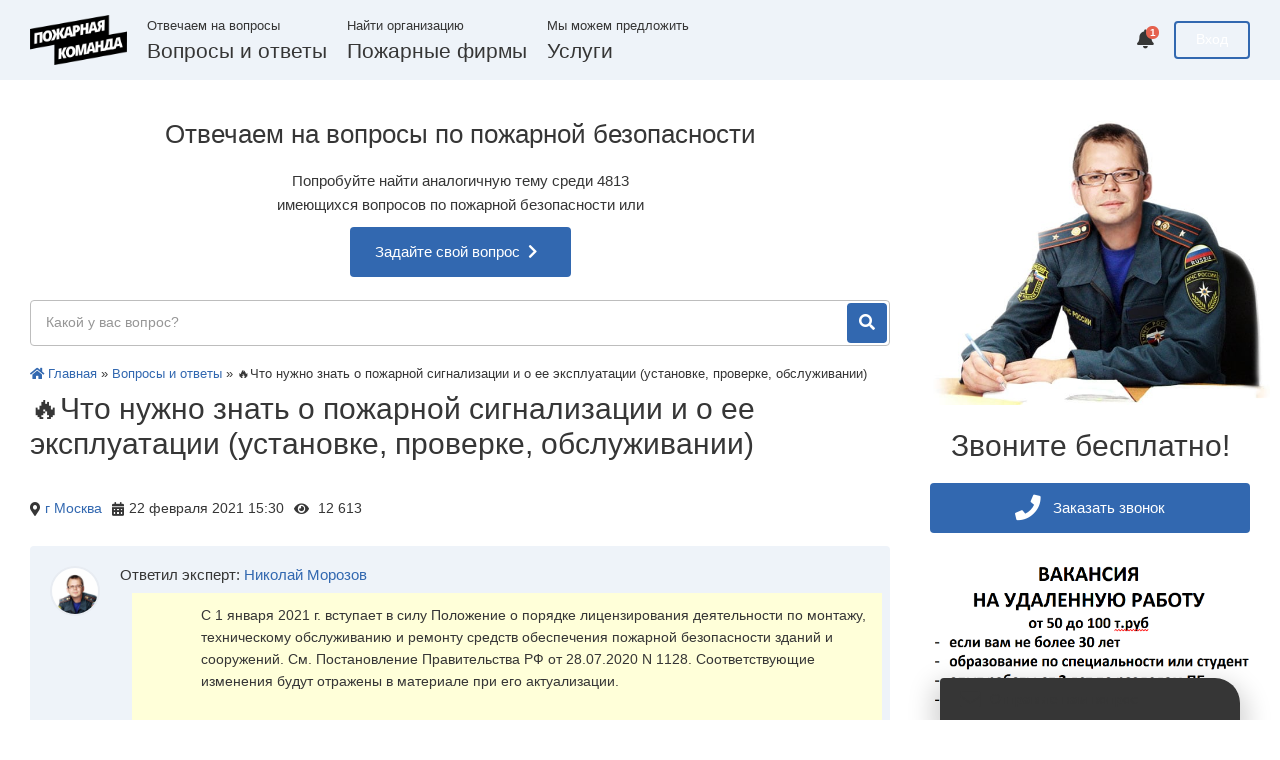

--- FILE ---
content_type: text/html; charset=utf-8
request_url: https://1-12.ru/vopros/id37724/
body_size: 41843
content:
<!DOCTYPE html>
<html lang="RU-ru" itemscope itemtype="https://schema.org/QAPage">
<head>
	<meta charset="utf-8">
<title>🔥Что нужно знать о пожарной сигнализации и о ее эксплуатации (установке, проверке, обслуживании)</title>
<meta name="description" content="С 1 января 2021 г. вступает в силу Положение о порядке лицензирования деятельности по монтажу, техническому обслуживанию и ремонту средств обеспечения пожарной безопасности зданий и сооружений. См. Постановление Правительства РФ от 28.07.2020 N 1128. Соответствующие изменения будут отражены в">
<meta name="keywords" content="пожарной, сигнализации, требования, безопасности, нужно, Правительства, России, договор, составить, требований, объектах, проверять, регламента, Технического, сигнализация, указать, сигнализацию, 13130, должна, сигналы">
<meta property="og:site_name" content="Вопросы по пожарной безопасности🔥 Мы ответим">
<meta property="og:type" content="article">
<meta property="og:title" content="🔥Что нужно знать о пожарной сигнализации и о ее эксплуатации (установке, проверке, обслуживании)">
<meta property="og:url" content="https://1-12.ru/vopros/id37724/">
<meta property="og:description" content="С 1 января 2021 г. вступает в силу Положение о порядке лицензирования деятельности по монтажу, техническому обслуживанию и ремонту средств обеспечения пожарной безопасности зданий и сооружений. См. Постановление Правительства РФ от 28.07.2020 N 1128. Соответствующие изменения будут отражены в">
<link rel="search" type="application/opensearchdescription+xml" href="https://1-12.ru/index.php?do=opensearch" title="Вопросы по пожарной безопасности🔥 Мы ответим">
<link rel="canonical" href="https://1-12.ru/vopros/id37724/">
<link rel="alternate" type="application/rss+xml" title="Вопросы по пожарной безопасности🔥 Мы ответим" href="https://1-12.ru/rss.xml">
<link rel="dns-prefetch" href="https://fonts.googleapis.com">
<link rel="dns-prefetch" href="https://use.fontawesome.com">
<link rel="dns-prefetch" href="https://cdnjs.cloudflare.com">
<link rel="dns-prefetch" href="https://cdn.jsdelivr.net">
<meta name="viewport" content="width=device-width, initial-scale=1.0"/>
<meta name="HandheldFriendly" content="True">
<meta http-equiv="X-UA-Compatible" content="IE=edge">
<meta name="theme-color" content="#3268b0">
<meta name="msapplication-TileColor" content="#3268b0">
<link rel="icon" type="image/png" href="/uploads/favicon.png" />

<style>
@charset "UTF-8";:root{--font-family:'Roboto';--font:.95rem;--font-normal:1rem;--font-small:.85rem;--font-very-small:.8rem;--font-big:1.6rem;--font-very-big:1.9rem;--font-weight:400;--font-weight-bold:500;--radius:4px;--animation:.3s;--scrollbar:8px;--wrapper:1260px;--sidebar:340px;--indent:20px;--indent-big:40px;--indent-small:10px;--element:38px;--avatar:40px;--avatar-big:50px;--avatar-very-big:120px;--avatar-middle:80px;--chat:300px;--background:#fff;--widget:#eef3f9;--border:#e8ecf2;--white:#fff;--black:#363636;--silver:#969696;--blue:#3268b0;--icon:#bdbdbd;--green:#78C494;--orange:#ffdb4b;--red:#e86856;--blue-rgb:50,104,176;--orange-rgb:255,219,75;--red-rgb:232,104,86}:root *{margin:0;padding:0;border:0;outline:0;box-sizing:border-box;-webkit-box-sizing:border-box;-moz-box-sizing:border-box}body,button,input,textarea{font-family:var(--font-family),Arial,sans-serif}menu li,nav ul,ol li,ul li{list-style:none}table{border-collapse:collapse;border-spacing:0}button{cursor:pointer;border-radius:0;text-shadow:none}em,i{font-style:italic}b,strong{font-weight:var(--font-weight-bold)}body{background:var(--background);font-size:var(--font);color:var(--black);scroll-behavior:smooth;font-style:normal;position:relative;font-weight:var(--font-weight);display:block;width:100%;display:flex;min-height:100vh;flex-direction:column}:root ::-webkit-scrollbar{width:var(--scrollbar)}:root ::-webkit-scrollbar-track-piece{background-color:var(--background)}:root ::-webkit-scrollbar-thumb{background-color:var(--icon);border-radius:var(--radius)}a:not(.default):hover{text-decoration:underline}#dropmenudiv a:hover,.cRating a:hover,.dropMenu ul a:hover,.hReg:hover,.mobilePhone a:hover,.qaInfo li.qaName a:hover,a{color:var(--blue);text-decoration:none;cursor:pointer}.uppercase{text-transform:uppercase}.normal{font-size:var(--font)}.big{font-size:var(--font-big)}.veryBig{font-size:var(--font-very-big)}.small{font-size:var(--font-small)}.verySmall{font-size:var(--font-very-small)}h1,h2,h3,h4,h5,h6{font-weight:var(--font-weight);color:var(--title)}.justify{text-align:justify}.center{text-align:center}.middle{vertical-align:middle}.upper{text-transform:uppercase}.left{float:left}.right{float:right}.hide,.none{display:none!important}.inline{display:inline-block;position:relative}.block{display:block;position:relative}.block,.block:after,.clear,.clear:after{clear:both}.block:after,.block:before,.clear:after,.clear:before{content:"";display:table}.hidden{overflow:hidden}.visible{overflow:visible}.linear,.trans{background:0 0!important}.rd{border-radius:var(--radius)!important}.rd0{border-radius:0!important}.rd100{border-radius:100px!important}.rd100p{border-radius:100%!important}.w100mg{width:calc(100% - var(--indent-big))!important}.w100{width:100%!important}.w50{width:50%!important}.w33{width:33.33%!important}.w25{width:25%!important}.mg{margin:var(--indent)!important}.mgTop{margin-top:var(--indent)!important}.mgBottom{margin-bottom:var(--indent)!important}.mgLeft{margin-left:var(--indent)!important}.mgRight{margin-right:var(--indent)!important}.mgMinTop{margin-top:var(--indent-small)!important}.mgMinBottom{margin-bottom:var(--indent-small)!important}.mgMinRight{margin-right:var(--indent-small)!important}.mgMinLeft{margin-left:var(--indent-small)!important}.mgBigTop{margin-top:var(--indent-big)!important}.mgBigBottom{margin-bottom:var(--indent-big)!important}.pd{padding:var(--indent)!important}.pd5{margin-right:5px!important}.pdTop{padding-top:var(--indent)!important}.pdBottom{padding-bottom:var(--indent)!important}.pdLeft{padding-left:var(--indent)!important}.pdRight{padding-right:var(--indent)!important}.pdBigTop{padding-top:var(--indent-big)!important}.pdBigBottom{padding-bottom:var(--indent-big)!important}.shell{background:var(--widget);border-radius:var(--radius);border-bottom:2px solid var(--border)}.wrapper{margin:0 auto;width:100%;max-width:var(--wrapper);padding:0 var(--indent)}.flexBox{flex:1}.flexBottom{flex-shrink:0}.arrow,.dropMenu:after{width:var(--indent-small);height:var(--indent-small);background:currentColor;position:absolute;z-index:2;transform:rotate(45deg);-moz-transform:rotate(45deg);-webkit-transform:rotate(45deg)}.dropMenu.active{transform:scale(1)}#dropmenudiv,.dropMenu,.dropMenu:after{background:var(--white)}#dropmenudiv,.dropMenu{padding:5px 0;transition:transform var(--animation);border-radius:var(--radius);box-shadow:0 3px 5px 0 rgba(0,0,0,.2);color:var(--black);font-size:var(--font-very-small);z-index:10}.dropMenu.psRight{right:var(--indent-small)}.dropMenu.psLeft{left:var(--indent-small)}.dropMenu.psRight:after{right:10px}.dropMenu.psLeft:after{left:10px}.dropMenu:after{top:-4px;content:''}.dropMenu li{z-index:3}#dropmenudiv a,.dropMenu ul a{line-height:var(--indent-big);height:var(--indent-big);padding:0 var(--indent);color:var(--silver);text-overflow:ellipsis;white-space:nowrap;overflow:hidden;text-align:left;display:block;width:100%;margin:0}#dropmenudiv a:focus,#dropmenudiv a:hover,.dropMenu ul a:focus,.dropMenu ul a:hover{background:var(--widget);color:var(--black)!important}.dropMenu ul i,.dropMenu ul svg{width:var(--indent);line-height:inherit;height:inherit;margin-top:-2px;padding-right:3px}.dmLine{height:1px!important;background:var(--border);margin:5px 0!important}.dropMenu ul{color:var(--black)}.dropMenu{top:var(--indent-big);transform:scale(0);position:absolute}#dropmenudiv{font-size:var(--font-very-small);margin-top:var(--indent);width:auto!important;opacity:1!important}input:not([type=checkbox]):not([type=button]):not([type=radio]):not([type=file]),select{line-height:var(--element)}input:not([type=checkbox]):not([type=button]):not([type=radio]):not([type=file]),select,textarea{font-size:var(--font-small);padding:0 15px!important;height:var(--element);background:var(--white);border-radius:var(--radius)!important;display:block;overflow:hidden;width:100%;z-index:3;border:1px solid var(--icon)!important}input::-webkit-input-placeholder,select::-webkit-input-placeholder,textarea::-webkit-input-placeholder{color:var(--silver)}input::-moz-placeholder,select::-moz-placeholder,textarea::-moz-placeholder{color:var(--silver)}textarea{padding:15px!important;line-height:var(--indent);overflow:auto;cursor:text}select option{font-size:var(--font-small);line-height:var(--indent);background:var(--white);height:var(--indent);color:var(--silver);padding:var(--indent)}select option:hover{background:var(--blue);color:var(--white)}input:focus,select:focus,textarea:focus{box-shadow:0 0 0 2px rgba(var(--blue-rgb),.7)!important;background:var(--white);border-color:var(--blue);color:var(--black)!important}input.big,select.big{height:var(--avatar-big);line-height:var(--avatar-big);padding:0 var(--indent)!important;font-size:var(--font)!important}.checkbox{padding:5px 5px 5px 46px;margin:0;cursor:pointer}.checkbox input{position:absolute;opacity:0;cursor:inherit}.checkbox span{font-size:var(--font-very-small);display:inline-block;padding:1px 0;margin-top:5px}.checkbox span:after,.checkbox span:before{transition:var(--animation);content:'';position:absolute;top:50%}.checkbox span:before{left:0;height:calc(var(--avatar)/ 2);margin-top:-7px;width:var(--avatar);border-radius:100px;background:var(--red);box-shadow:inset var(--shadow)}.checkbox span:after{left:-1px;margin-top:-7px;height:var(--indent);width:var(--indent);background:var(--white);border-radius:100%;box-shadow:var(--shadow)}.checkbox input:checked+span:before{background-color:var(--green)}.checkbox input:focus+span:before{box-shadow:0 0 0 var(--radius) rgba(var(--green-rgb),.3)}.checkbox input:disabled+span{opacity:.3}.checkbox input:disabled+span:before{background:var(--border)}.checkbox input:checked+span:after{left:calc(var(--avatar)/ 2)}.label{padding-bottom:5px}.formBlock:nth-child(even){float:right}.formBlock{width:49%;float:left}.bbcodes:hover,.btn:hover,.qq-upload-button:hover,.ui-button:hover{opacity:.8}.bbcodes,.btn,.qq-upload-button,.ui-button{line-height:var(--element);font-size:var(--font-small);height:var(--element);padding:0 var(--indent);color:var(--blue);border-radius:var(--radius);background:currentColor;text-align:center;width:auto;overflow:hidden;cursor:pointer;display:inline-block;position:relative;z-index:1;opacity:1;font-weight:var(--font-weight-bold)}.btn>*{color:var(--white)}.btn i{font-size:var(--font-normal);vertical-align:middle;display:inline-block;margin-top:-2px;padding-right:5px}.btn.square i{padding-right:0!important}.btn.square{width:var(--element);padding:0!important}.linear{border:2px solid currentColor;line-height:calc(var(--element) - 4px)}.btn.square.min{width:var(--element)}.btn.min{height:var(--element);line-height:var(--element)}.btn.square.big{width:var(--avatar-big)}.btn.linear.big{line-height:calc(var(--avatar-big) - 4px)}.btn.big i{font-size:var(--font-big);padding-right:8px}.btn.big i.normal{font-size:var(--font)}.btn.big{font-size:var(--font);padding:0 25px;height:var(--avatar-big);line-height:var(--avatar-big)}.bbcodes,.bbcodes:hover,.cText input.bbcodes,.qq-upload-button,.qq-upload-button:hover,.ui-button,.ui-button:hover{color:var(--white);background:var(--blue)}.avatar a{line-height:0;display:block}.avatar a img,.avatar img,img.avatar{height:var(--avatar);width:var(--avatar);border-radius:100%;line-height:0}.avatar img{border:2px solid var(--border)}.avatar.big a img,.avatar.big img,img.avatar.big{height:var(--avatar-big);width:var(--avatar-big)}.avatar.veryBig a img,.avatar.veryBig img,img.avatar.veryBig{height:var(--avatar-very-big);width:var(--avatar-very-big)}.avatar.middle a img,.avatar.middle img,img.avatar.middle{height:var(--avatar-middle);width:var(--avatar-middle)}.photo{background:#000;overflow:hidden;border-radius:var(--radius)}.photo a{position:relative;display:block;width:inherit;height:inherit}.photo a img,.photo img,img.photo{justify-content:space-between;align-items:center;object-fit:cover;height:inherit;width:inherit;line-height:0;display:flex}.minColumn{width:var(--sidebar)}.bigColumn{width:calc(100% - var(--sidebar))}.text{line-height:24px}.text img{width:auto;text-align:center;line-height:0;margin:0 auto;display:inline-block;max-width:100%;border-radius:var(--radius)}.text h1,.text h2{font-size:var(--font-very-big)}.text h3{font-size:1.2rem}.text h4,.text h5,.text h6{font-size:var(--font-big)}.text h1,.text h2,.text h3,.text h4,.text h5,.text h6{clear:both;padding:var(--small-indent) 0;display:block;font-weight:var(--font-weight)}.text ol,.text ul{margin-left:var(--indent);margin-top:var(--indent-small)}.fr-view ul li,.text ul li{list-style:disc inside!important}.fr-view ol li,.text ol li{list-style:decimal inside!important}.text ol li,.text ul li{margin-bottom:5px}.text ol ul,.text ul ul{margin-left:10px}.text table{width:100%;display:block;overflow:auto}.text table tbody{width:100%;display:table}.text table:not(.noborder) tr:nth-child(even){background:var(--background)}.text hr{height:1px;width:100%;display:block;background:var(--border)}.headerv2{background:var(--widget)}.header{padding:15px 0;min-height:var(--avatar-big);line-height:var(--avatar-big)}.logo,.logo img{height:var(--avatar-big)}.hAdd,.hLogin{margin-top:6px}.mobilePhone{font-size:1.3rem}.profile{margin-top:5px;height:var(--avatar)}.header .specs{line-height:normal;white-space:nowrap;margin-bottom:3px;margin-top:3px}.headerContact .phone{line-height:normal}.headerPK .phone{font-size:1.3rem;padding-top:3px}.headerPK .phone a{color:var(--black)}.asideToggle{font-size:1.4rem;color:var(--black);cursor:pointer;display:none}.pBox .btn{box-shadow:0 3px 5px 0 rgba(0,0,0,.05)}.pBox{z-index:5;background:rgba(var(--blue-rgb),.92)}.pText{text-shadow:0 1px 1px rgba(0,0,0,.2);line-height:24px}.pText p{padding-bottom:5px}.pText strong{color:var(--orange)}.pText ul{margin-left:var(--indent)}.pText ol li,.pText ul li{list-style:none}.pText ol li:before,.pText ul li:before{display:inline-block;color:var(--orange);font-size:var(--font-big);vertical-align:middle;margin-top:-2px;content:'•';padding-right:var(--indent-small)}.pName,.pName h1,.pName h2,.pName h3{font-size:var(--font-very-big)}.pSubName,.pSubName h1,.pSubName h2,.pSubName h3{font-size:var(--font-big)}.pVideo{z-index:2;position:absolute;left:0!important;top:0!important;width:100%;height:100%;min-height:100%;background-size:cover}.eList li{line-height:var(--indent);padding:7px var(--indent-small)}.eList li i{color:var(--green);padding-right:5px}.edgePhoto img{width:var(--sidebar)}.qa{display:flex;align-items:center;justify-content:center}.qaIcon{width:30px;font-size:1.6rem}.qaInfo{width:calc(100% - 180px)}.qaInfo li.qaName,.qaInfo li.qaName a{color:var(--black)}.qaInfo li.qaData{padding-top:7px}.qaStats{width:154px}.qaStats li{background:currentColor;width:70px;padding:var(--indent-small) 0}.qaStats li:not(.border)>*{color:var(--white)}.qaStats li b{font-size:var(--font-very-small)}.qaStats li span{font-size:.62rem}.qaStats li>*{line-height:16px;color:var(--black);display:block}.sName{line-height:var(--element)}.sForm{margin:0 auto}.footerInput,.sForm input{width:calc(100% - 200px)!important}.sForm .btn{padding:0!important;width:180px}.sketch .specs{line-height:var(--element)}.pages{text-align:center}.pages .btn{padding:0 var(--indent-big)}.searchQuery{padding-right:var(--avatar-big);height:46px!important;line-height:46px!important}.searchSubmit{position:absolute;right:3px;top:3px;z-index:4;height:var(--indent-big);line-height:var(--indent-big);width:var(--indent-big)!important}.qusWord{background:rgba(var(--orange-rgb),.7)}.footer{border-top:2px solid rgba(0,0,0,.2)}.footer,.footerCall{background:var(--blue)}.footer a,.footer a:hover{color:var(--white)}.fText{min-height:var(--element);line-height:calc(var(--element)/ 2)}.fSocial li a:hover{opacity:1!important}.fSocial li{height:var(--element);line-height:var(--element);text-align:center;margin-left:var(--indent-small)}.sortbar{margin-top:5px;height:var(--element);line-height:var(--element);font-size:var(--font-very-small)}.sort,.sort li{display:inline-block;float:left}.sort li{margin-right:var(--indent-small)}.sort li:last-of-type{margin-right:0}.sort li a,.sort li span{color:var(--black);cursor:pointer}.sort>li a:hover,.sort>li span:hover,.sort>li.asc a,.sort>li.asc span,.sort>li.desc a,.sort>li.desc span{color:var(--blue)}.sort>li.asc a:after,.sort>li.asc span:after{background-position:0 -11px}.sort>li.asc a:after,.sort>li.asc span:after,.sort>li.desc span:after{content:"";background-image:url([data-uri]);display:inline-block;vertical-align:middle;margin:-1px 0 0 .4em;width:6px;height:11px;-webkit-background-size:6px auto;background-size:6px auto}.qafLeft{width:var(--avatar-big)}.qafRight{width:calc(100% - var(--avatar-big))}.qafActions{width:var(--avatar)}.qafActions li{font-size:var(--font-normal);margin-bottom:5px}.qafActions li span{display:block;font-size:var(--font-small);font-weight:var(--font-weight-bold)}.qafActions li.plus a{padding:var(--indent-small) 0}.qafActions li:not(.accepted) a{display:block;background:var(--widget);border-radius:var(--radius);overflow:hidden}.qafActions li a:hover{background:var(--blue);color:var(--white);text-decoration:none}.qafInfo li{height:calc(var(--avatar-big)/ 2)}.qafEdit>a,.qafEdit>a:hover{color:var(--silver)}.qafEdit a:hover{opacity:1}.qafEdit{position:absolute;right:0;top:0;z-index:5}.comment .cAction,.comment .cAnswer{opacity:0}.comment:hover .cAction,.comment:hover .cAnswer{opacity:1}.cBox{width:calc(100% - var(--avatar-big))}.cText{line-height:22px}.cOptions em{font-style:normal}.cOptions a{color:var(--silver)}.comment:before{opacity:.5;position:absolute;z-index:1;font-family:"Font Awesome 5 Free";font-weight:700;color:var(--icon);font-size:1.1rem;right:var(--indent-small);bottom:var(--indent-small);content:"\f10e"}.chat{background:0 0;right:var(--indent-big);width:var(--chat);position:fixed;bottom:0;z-index:30;box-shadow:0 12px 25px 8px rgba(0,0,0,.17);border-radius:var(--radius) 25px 0 0}.chatHeader{background:var(--black);cursor:pointer;padding:13px var(--indent) 10px}.chat.active .chatHeader{padding:var(--indent)}.chat:not(.active) .chatName i{display:inline-block}.chatName i{font-size:1.3rem;margin-top:-1px}.chatBox{background:var(--white)}.chatBox textarea{height:90px}.bb-pane-dropdown,.chat,.chatBox,.chatClose,.chatName i,.comments_subscribe,.goTop,.mass_comments_action,.uLoginBox{display:none}.uiBox{width:calc(100% - var(--avatar-very-big))}.uiInfo li{line-height:28px;min-height:28px}.uiInfo li b{width:140px;display:inline-block}.qasText{line-height:22px;color:#666}.qasName{font-size:1.3rem;font-weight:var(--font-weight-bold)}.services{font-weight:500}.services ul li{display:block;margin-bottom:15px}.services ul li ul{display:block;margin-top:15px}.services ul li ul li{font-size:.85rem;margin-left:15px}.textNotify{display:none}.btn[disabled=disabled]{background:var(--icon);color:var(--silver)}.tags{margin:-2px;display:block;overflow:hidden}.tags span{color:var(--icon);height:24px;line-height:24px;display:inline-block;overflow:hidden;border-radius:2px;margin:2px;font-size:var(--font-small)}.tags a{padding:0 10px;display:block;background:var(--widget);color:var(--silver)}.tags a:hover{background:var(--border);color:var(--black);text-decoration:none}.mqText{margin:0 auto;width:auto;max-width:400px}.loginBtn{width:140px}.socialAuth a{color:#fff;border-radius:100px;margin:0 2px;height:34px;width:34px;line-height:34px;text-align:center;font-size:.9rem}.socialAuth .vk{background:#5f86aa}.socialAuth .fb{background:#0561af}.socialAuth .gp{background:#d5463a}.socialAuth .ya{background:#e22533}.cssnotify{width:280px;line-height:22px;padding:15px 20px 10px}.notifyHeader{display:flex;align-items:center;justify-content:center}.notifyPhoto{width:38px;height:38px;border:2px solid #d7e0e5}.notifyName{width:calc(100% - 38px);padding-left:15px;font-size:.84rem}.notifyBox{text-align:left}a.notifySubmit i{color:#fff!important}a.notifySubmit:hover{color:var(--white)!important;background:var(--blue)!important}a.notifySubmit{color:var(--blue);height:34px!important;line-height:34px!important;width:auto!important;display:inline-block!important;padding:0 15px!important;text-transform:uppercase;font-size:.78rem;float:none}.toggleNotify{font-size:1.2rem;cursor:pointer}.counter{background:#e5614e;color:#fff;position:absolute;top:50%;margin-top:-14px;right:-5px;font-weight:600;height:13px;line-height:13px;width:13px;font-size:.6rem}.toggleNotify:hover{opacity:.7}.notifyHello{border-bottom:1px solid var(--border)}.flexSB{justify-content:space-between}.flexWrap{flex-wrap:wrap}.flexCenter,.flexInline{align-items:center;justify-content:center}.flexSmart{display:inline-flex;display:-ms-inline-flexbox;align-items:center;-ms-flex-align:center;flex-direction:row;-ms-flex-direction:row;flex-grow:1;-ms-flex-positive:1}.flexVert{align-items:center;-webkit-align-items:center;-webkit-box-align:center;-ms-flex-align:center}.flexRight{margin-left:auto}.flexContent{flex:1}.firmShort{border-bottom:1px solid var(--border)}.fsPhoto,.fsPhoto a,.fsPhoto img{width:64px;height:64px}.fsPhoto{border-radius:2px;overflow:hidden}.fsBox{width:calc(100% - 194px)}.fsName,.fsName a{color:var(--black);font-size:1.2rem}.fsAction a>*{color:var(--default)}.fsAction a>i{font-size:.8rem}.fsAction a:hover{text-decoration:none}.fsAction a{height:28px!important;line-height:28px!important;border:1px solid var(--blue);padding:0 10px;font-size:.8rem;text-decoration:none}.fsInfo{width:130px}.fsReviews{margin:5px 0 0 5px;font-size:.73rem}.firmPhoto{width:200px;max-height:200px;height:auto}.firmPhoto img{width:auto;max-width:100%}.firmInfo{width:100%}.firmInfo li{line-height:16px}.firmInfo .fiName{font-weight:500}.firmAddReview:hover{text-decoration:none!important}.firmAddReview,.firmAllReviews{width:200px}.tabContent>div{display:none}.tabContent div.active{display:block}.tabHeader{margin-bottom:15px}.tabHeader>div{padding:8px 10px;border-bottom:2px solid var(--border);color:var(--black);cursor:pointer}.tabHeader>div a{color:var(--silver);display:block}.tabHeader>div a:hover{color:var(--black);text-decoration:none!important}.tabHeader>div i{margin-top:0}.tabHeader div.active b,.tabHeader div.active i{color:var(--blue)}.tabHeader div.active{border-color:var(--blue)}.addinfo{border:1px solid var(--blue);line-height:20px;font-size:.9rem}.emailError{background:rgba(var(--red-rgb),.2);color:var(--red);padding:10px;border-radius:2px;overflow:hidden;margin-top:5px;font-size:.85rem;border-left:2px solid var(--red);display:none}.suggestions-wrapper{display:inline!important}.qq-upload-button input[name=file]{z-index:999999;display:block}.filtered{border:1px solid var(--border);padding:10px;border-radius:2px}.filteredName{font-size:.9rem}.btn[data-dlefilter=reset]{background:var(--silver)}.form_toggle{display:inline-block;overflow:hidden}.form_toggle-item{float:left;display:inline-block}.form_toggle-item input[type=radio]{display:none}.form_toggle-item label{display:inline-block;padding:0 15px;line-height:34px;border:1px solid #999;border-right:none;cursor:pointer;user-select:none}.form_toggle .item-1 label{border-radius:6px 0 0 6px}.form_toggle .item-2 label{border-radius:0 6px 6px 0;border-right:1px solid #999}.form_toggle .item-1 input[type=radio]:checked+label{background:#ffc5c5}.form_toggle .item-2 input[type=radio]:checked+label{background:#bfb}.reviewShort{border-bottom:1px solid var(--border)}.rsColumn,.rsPhoto{width:var(--avatar-middle)}.rsAuthor{font-weight:500}.rsBox{width:calc(100% - var(--avatar-middle))}.rsSpace{margin-bottom:8px}.rsName,.rsName a{color:var(--black);font-size:1.2rem}.rsFull a{color:var(--silver)}.rsRecommend{font-size:.7rem;padding-right:3px}input.btn{color:var(--white);background:var(--blue)}.msgError{color:var(--black);background:rgba(var(--red-rgb),.2);line-height:18px}.menuClick.asideToggle:before{content:'\f00d'!important}.servicesBannerAds img{width:auto;max-width:100%}.dropdowncss-list{display:none;position:absolute;top:95%;z-index:10;width:250px;padding-top:25px}.dropdowncss ul{border-radius:3px;overflow:hidden;display:block;background:var(--white);box-shadow:0 3px 5px 0 rgba(0,0,0,.2)}.dropdowncss ul li{float:none;position:relative;-webkit-transition:all .2s ease-in-out;-moz-transition:all .2s ease-in-out;transition:all .2s ease-in-out}.dropdowncss ul li a{height:auto;line-height:normal;padding:10px;border-bottom:1px solid rgba(0,0,0,.05);display:block;color:var(--black);font-size:.85rem!important;text-decoration:none}.dropdowncss:hover>.dropdowncss-list{display:block}.dleMedia{position:relative;width:100%;height:0;padding-bottom:56.25%;overflow:hidden}.dleMedia iframe,.dleMedia video{position:absolute;top:0;left:0;width:100%;height:100%;border-radius:5px}@media only screen and (max-width:1140px){.logo,.logo img{height:44px}.header .specs{display:none}.headerContact .phone{margin-top:10px}.hAdd,.hLogin{margin-top:3px}.profile{margin-top:2px}.header{min-height:44px;line-height:44px}.headerContact .phone{font-size:1.3rem}.headerPK .phone{font-size:1.1rem}}@media only screen and (max-width:1024px){.aside{width:290px}.aside .edgePhoto,.aside .numberContacts{display:none}.bigColumn{width:100%!important;float:none!important;display:block!important;padding-right:0!important}.footerCall .sForm{width:70%!important}}@media only screen and (max-width:980px){.hAdd{display:none}.footerCall .sForm{width:100%!important}}@media only screen and (max-width:860px){.headerPK,.qaIcon{display:none}.qaInfo{width:calc(100% - 150px);padding-left:0!important}.asideToggle{display:inline-block}.bodyCover{display:none}.bodyCover.active,.menuopen{position:fixed;overflow:hidden!important;height:100vh;width:100%;display:flex;top:0;right:0;bottom:0;left:0;z-index:888}.bodyCover.active:after{content:'';background:rgba(0,0,0,.5);position:fixed;top:0;left:0;width:100%;height:100%;display:block;z-index:888}.aside{padding-left:0!important;width:300px;display:block!important;position:fixed;top:0;left:-300px!important;overflow-x:auto!important;z-index:999;-webkit-transition:left .3s ease;-moz-transition:left .3s ease;-ms-transition:left .3s ease;-o-transition:left .3s ease;transition:left .3s ease}.aside.visible{left:0!important}.asideToggle{display:inline-block}.aside{height:100vh;background:#fff}.services,.servicesBanner .veryBig{padding:0 20px!important}.services,.servicesBanner{margin:0!important}.asideHideMenu{display:block!important}.filtered{border:0!important;padding-top:0!important;padding-bottom:0!important}}@media only screen and (max-width:760px){.cOptions em,.header .phone,.sortbar{display:none}.mobilePhone{display:inline-block!important}.cOptions .mgRight{margin-right:var(--indent-small)!important}.cOptions .mgLeft{margin-left:var(--indent-small)!important}.footer{text-align:center}.fSocial{margin-top:var(--indent)}.fSocial,.fText,.fText span{width:100%!important;float:none!important;display:block!important}.search{margin-bottom:20px!important}}@media only screen and (max-width:640px){.qaStats{width:70px}.qaStats .border{display:none}.qaInfo{width:calc(100% - 80px);padding-left:0!important}.qaAnswer .avatar{display:none}.qaAnswer .cBox{width:100%!important;padding-left:0!important}}@media only screen and (max-width:580px){.logo{width:244px}.uiPhoto{text-align:center}.pBox .btn,.sForm .btn,.sForm input,.uiBox,.uiPhoto{width:100%!important;float:none!important;display:block!important;margin:0 auto!important}.pBox .btn:nth-child(even),.sForm .btn,.uiBox{margin-top:var(--indent)!important}.uiInfo li b{width:auto}.cDate,.hReg,.sketch .specs{display:none}.fsInfo{display:none!important}.fsBox{width:calc(100% - 64px);padding-right:0!important}}@media only screen and (max-width:480px){.logo{width:44px}}
</style>
<meta name="yandex-verification" content="0df435d48e732652" />
    <!-- Yandex.RTB -->
<script>window.yaContextCb=window.yaContextCb||[]</script>
<script src="https://yandex.ru/ads/system/context.js" async></script>
</head>
<body>
    <!-- Yandex.RTB R-A-3497891-1 -->
<div id="yandex_rtb_R-A-3497891-1"></div>
<script>
window.yaContextCb.push(()=>{
	Ya.Context.AdvManager.render({
		"blockId": "R-A-3497891-1",
		"renderTo": "yandex_rtb_R-A-3497891-1"
	})
})
</script> 


    <!-- Yandex.RTB R-A-3497891-4 -->
<script>
window.yaContextCb.push(()=>{
	Ya.Context.AdvManager.render({
		"blockId": "R-A-3497891-4",
		"type": "topAd"
	})
})
</script>
    
	<div class="flexBox">
		<header class="header block headerv2 mgBottom">
	<div class="wrapper block">

		<div class="asideToggle left mgRight"><i class="fas fa-bars"></i></div>

		<a href="/" class="logo hidden inline left hoverOpacity"><img src="/uploads/pk-logo.png" alt="Пожарная команда" /></a>

		

		<div class="headerContact headerPK inline left mgLeft">
			<div class="block specs verySmall silver">Отвечаем на вопросы</div>
			<div class="block phone black big"><a href="/vopros/">Вопросы и ответы</a></div>
		</div>

		<div class="headerContact headerPK inline left mgLeft">
			<div class="block specs verySmall silver">Найти организацию</div>
			<div class="block phone black big"><a href="/firm">Пожарные фирмы</a></div>
		</div>

		
		<div class="headerContact headerPK inline left mgLeft">
			<div class="block specs verySmall silver">Мы можем предложить</div>
			<div class="block phone black big">
				<nav class="dropdowncss block">
					<a href="https://yandex.ru/uslugi/profile/IpMorozovNikolajNikolaevich-257568" rel="nofollow" onclick="return!1;">Услуги</a>
					<div class="dropdowncss-list">
						<ul>
							<div class="dle_b_services" data-dlebid="8" data-dlebviews="yes" data-dlebclicks="yes" ><li><a href="https://fireevacuationplan.ru/">Планы эвакуации</a></li>
<li><a href="https://ptm01.ru/konsultaczii/">Документы по пожарной безопасности</a></li>
<li><a href="https://dekpb.ru">Декларация пожарной безопасности</a></li>
<li><a href="https://raschet-kategorii.ru/">Расчет категорий по пожарной опасности</a></li>
<li><a href="https://ptm01.ru/professionalnaya-perepodgotovka-specialist-po-protivopozharnoj-profilaktike">Противопожарный минимум</a></li>
<li><a href="https://morozofkk.ru/article/id4419/">Расчет пожарного риска</a></li>
<li><a href="https://morozofkk.ru/pisma-mchs/id2514/">Теплотехническтие расчеты (расстояния)</a></li>
<li><a href="https://morozofkk.ru/article/id1687/">Мероптиятия по обеспечению пожарной безопасности</a></li>
<li><a href="https://yandex.ru/uslugi/profile/IpMorozovNikolajNikolaevich-257568">Остальное..."</a></li></div>
						</ul>
					</div>
				</nav>
			</div>
		</div>
		

		<div class="inline right mgMinLeft">



<a href="https://1-12.ru/index.php?do=register" rel="nofollow" class="hLogin btn linear orange inline right checkGuest"><b>Вход</b></a>



<div id="auth-dialog" class="uLoginBox" title="Вход в личный кабинет">
	<form id="userauth" method="post">
		<div class="block mgBottom">
			<label class="verySmall label block">Логин:</label>
			<input type="text" name="login_name" id="login_name" placeholder="Введите логин">
		</div>
		<div class="block mgBottom">
			<label class="verySmall label block">
				<span>Пароль:</span>
				<a href="https://1-12.ru/index.php?do=lostpassword" class="right">Забыли?</a>
			</label>
			<input type="password" name="login_password" id="login_password" placeholder="Введите пароль">
		</div>
		<div class="block mgBottom center">
			<button class="btn loginBtn" onclick="submit();" type="submit"><i class="fas fa-sign-in-alt middle pd5"></i><b>Войти</b></button>
		</div>
		<div class="formBlock block w100 mgBottom">
			<div class="silver block center verySmall mgMinBottom">или продолжить через:</div>
			<div class="block center socialAuth">
				<a class="vk inline hidden" href="https://oauth.vk.com/authorize?client_id=7568567&amp;redirect_uri=https%3A%2F%2F1-12.ru%2Findex.php%3Fdo%3Dauth-social%26provider%3Dvk&amp;scope=offline%2Cemail&amp;state=946da76684f30643017b21b6595062ab&amp;response_type=code&amp;v=5.73" rel="nofollow" title="Вконтакте"><i class="fab fa-vk"></i><span>VK.com</span></a>
				<a class="ya inline hidden" href="https://oauth.yandex.ru/authorize?client_id=7b95d69d7c5b4b0c9876b64c4abbee0c&amp;redirect_uri=https%3A%2F%2F1-12.ru%2Findex.php%3Fdo%3Dauth-social%26provider%3Dyandex&amp;state=946da76684f30643017b21b6595062ab&amp;response_type=code" rel="nofollow" title="Яндекс"><i class="fab fa-yandex-international"></i><span>Yandex</span></a>
				<a class="fb inline hidden" href="https://www.facebook.com/dialog/oauth?client_id=609593949740501&amp;redirect_uri=https%3A%2F%2F1-12.ru%2Findex.php%3Fdo%3Dauth-social%26provider%3Dfc&amp;scope=public_profile%2Cemail&amp;display=popup&amp;state=946da76684f30643017b21b6595062ab&amp;response_type=code" rel="nofollow" title="Facebook"><i class="fab fa-facebook-f"></i><span>Facebook</span></a>
				<a class="ya inline hidden" href="https://accounts.google.com/o/oauth2/auth?client_id=76957376209-vn938gjb83f838n09v7boh98v4jmfvub.apps.googleusercontent.com&amp;redirect_uri=https%3A%2F%2F1-12.ru%2Findex.php%3Fdo%3Dauth-social%26provider%3Dgoogle&amp;scope=https%3A%2F%2Fwww.googleapis.com%2Fauth%2Fuserinfo.email+https%3A%2F%2Fwww.googleapis.com%2Fauth%2Fuserinfo.profile&amp;state=946da76684f30643017b21b6595062ab&amp;response_type=code" rel="nofollow" title="Google Plus"><i class="fab fa-google"></i><span>Google</span></a>
			</div>
		</div>
		<div class="block verySmall center silver">
			<b><a href="https://1-12.ru/index.php?do=register" rel="nofollow">Зарегистрироваться</a></b>
		</div>
		<input name="login" type="hidden" id="login" value="submit" />
	</form>
</div>
</div>

		

		
		<div class="bannerNotify inline right mgMinRight">
			<div class="toggleNotify" id="dropmenu-uid-notify"><i class="fas fa-bell"></i></div>
			<div class="dropMenu psRight dmNotify" data-dropmenu data-dropmenu-id="#dropmenu-uid-notify">
				<div class="cssnotify block">
					<div class="notifyBox block mgMinBottom notifyHello pdBottom">Зарегистрируйтесь, чтобы скачивать материалы и писать комментарии.</div>
					<div class="formBlock block w100">
						<div class="block center socialAuth">
							<a class="vk inline hidden" href="https://oauth.vk.com/authorize?client_id=7568567&amp;redirect_uri=https%3A%2F%2F1-12.ru%2Findex.php%3Fdo%3Dauth-social%26provider%3Dvk&amp;scope=offline%2Cemail&amp;state=946da76684f30643017b21b6595062ab&amp;response_type=code&amp;v=5.73" rel="nofollow" title="Вконтакте"><i class="fab fa-vk"></i><span>VK.com</span></a>
							<a class="ya inline hidden" href="https://oauth.yandex.ru/authorize?client_id=7b95d69d7c5b4b0c9876b64c4abbee0c&amp;redirect_uri=https%3A%2F%2F1-12.ru%2Findex.php%3Fdo%3Dauth-social%26provider%3Dyandex&amp;state=946da76684f30643017b21b6595062ab&amp;response_type=code" rel="nofollow" title="Яндекс"><i class="fab fa-yandex-international"></i><span>Yandex</span></a>
							<a class="fb inline hidden" href="https://www.facebook.com/dialog/oauth?client_id=609593949740501&amp;redirect_uri=https%3A%2F%2F1-12.ru%2Findex.php%3Fdo%3Dauth-social%26provider%3Dfc&amp;scope=public_profile%2Cemail&amp;display=popup&amp;state=946da76684f30643017b21b6595062ab&amp;response_type=code" rel="nofollow" title="Facebook"><i class="fab fa-facebook-f"></i><span>Facebook</span></a>
							<a class="ya inline hidden" href="https://accounts.google.com/o/oauth2/auth?client_id=76957376209-vn938gjb83f838n09v7boh98v4jmfvub.apps.googleusercontent.com&amp;redirect_uri=https%3A%2F%2F1-12.ru%2Findex.php%3Fdo%3Dauth-social%26provider%3Dgoogle&amp;scope=https%3A%2F%2Fwww.googleapis.com%2Fauth%2Fuserinfo.email+https%3A%2F%2Fwww.googleapis.com%2Fauth%2Fuserinfo.profile&amp;state=946da76684f30643017b21b6595062ab&amp;response_type=code" rel="nofollow" title="Google Plus"><i class="fab fa-google"></i><span>Google</span></a>
						</div>
					</div>
				</div>
			</div>
		</div>
		

		<div class="mobilePhone none right mgRight"><a data-phone="+7 (499) 375-1033" href="tel:+7 (499) 375-1033"><i class="fas fa-phone"></i></a></div>

	</div>
</header>
		
		<div class="clear"></div>
		<div class="wrapper block mgTop">

			<div class="bigColumn inline left pdRight">
				
				
					
						<div class="moreQuest block center mgBottom">
	<div class="mqName big block mgBottom">Отвечаем на вопросы по пожарной безопасности</div>
	<div class="mqText text block mgMinBottom">Попробуйте найти аналогичную тему среди 4813 имеющихся вопросов по пожарной безопасности или</div>
	<a href="/add.html" class="btn big"><span>Задайте свой вопрос</span>&nbsp; <i class="fas fa-chevron-right normal"></i></a>
</div>
						<div itemprop="mainEntity" itemscope itemtype="http://schema.org/Question">
							<div class="search block mgBottom">
	<form action="/?do=search" method="GET" id="search" class="block">
		<input type="hidden" name="do" value="search">
		<input type="hidden" name="subaction" value="search">
		<input class="searchQuery w100 block" type="search" placeholder="Какой у вас вопрос?" autocomplete="on" value="" name="story" id="story">
		<button class="searchSubmit btn square blue" type="submit" aria-label="Поиск" title="Начать поиск"><i class="fas fa-search"></i></button>
	</form>
</div>
<div class="speedbar block mgMinBottom verySmall silver"><a href="/"><i class="fas fa-home"></i></a> <span id="dle-speedbar"><span itemscope itemtype="http://data-vocabulary.org/Breadcrumb"><a href="https://1-12.ru/" itemprop="url"><span itemprop="title">Главная</span></a></span> &raquo; <span itemscope itemtype="http://data-vocabulary.org/Breadcrumb"><a href="https://1-12.ru/vopros/" itemprop="url"><span itemprop="title">Вопросы и ответы</span></a></span> &raquo; 🔥Что нужно знать о пожарной сигнализации и о ее эксплуатации (установке, проверке, обслуживании)</span></div>
<div class="sketch block mgBottom">
	<div class="pName block">
		<h1 itemprop="name">🔥Что нужно знать о пожарной сигнализации и о ее эксплуатации (установке, проверке, обслуживании)</h1>
	</div>
</div>




<div class="clear"></div>
<div class="container block mgTop mgBottom">
	
	<div id='dle-content'><div class="qaFull block" id="news" data-news-id="37724">

	<div class="none">
		<span itemprop="upvoteCount"><div class="rating">
		<ul class="unit-rating">
		<li class="current-rating" style="width:0%;">0</li>
		</ul>
</div></span>
		<span itemprop="author" itemscope itemtype="http://schema.org/Person"><span itemprop="name">Николай Морозов</span></span>
		<span itemprop="dateCreated" datetime="2021-02-22 15:30">2021-02-22 15:30</span>
		<span itemprop="answerCount">0</span>
		<a href="https://1-12.ru/vopros/id37724/" itemprop="url">#37724</a>
	</div>

	
	<ul class="qafInfo block mgBottom small">
		<li class="qafLocation inline left mgMinRight"><i class="fas fa-map-marker-alt middle pd5 red"></i><a href="https://1-12.ru/xfsearch/city/%D0%B3%20%D0%9C%D0%BE%D1%81%D0%BA%D0%B2%D0%B0/">г Москва</a></li>
		<li class="qafDate inline left silver mgMinRight"><i class="fas fa-calendar-alt middle pd5"></i>22 февраля 2021 15:30</li>
		<li class="qafViews inline left silver"><i class="fas fa-eye middle pd5"></i> 12 613</li>
	</ul>

	
	
		<div class="comment block shell pd mgBottom" itemscope itemtype="http://schema.org/Answer" itemprop="suggestedAnswer" id="comment-id-37724">
			<div class="none">
				<span itemprop="dateCreated" datetime="2021-02-22 15:30">2021-02-22 15:30</span>
				<span itemprop="upvoteCount"><div class="rating">
		<ul class="unit-rating">
		<li class="current-rating" style="width:0%;">0</li>
		</ul>
</div></span>
				<a href="#comment-id-37724" itemprop="url">#37724</a>
			</div>
			<div class="avatar big inline left"><a href="/user/%D0%9D%D0%B8%D0%BA%D0%BE%D0%BB%D0%B0%D0%B9+%D0%9C%D0%BE%D1%80%D0%BE%D0%B7%D0%BE%D0%B2/"><img src="//1-12.ru/uploads/fotos/foto_2.png" alt="Николай Морозов" /></a></div>
			<div class="cBox pdLeft inline left">
				<div class="block mgMinBottom">
					<b>Ответил эксперт: <span itemprop="author" itemscope itemtype="http://schema.org/Person"><a href="/user/%D0%9D%D0%B8%D0%BA%D0%BE%D0%BB%D0%B0%D0%B9+%D0%9C%D0%BE%D1%80%D0%BE%D0%B7%D0%BE%D0%B2/"><span itemprop="name">Николай Морозов</span></a></span></b>
				</div>
				<div class="cText text block small" itemprop="text"><table border="1" cellpadding="0" cellspacing="0" style="width:100%;margin-left:9pt;border-collapse:collapse;border:none;" width="624"><tbody><tr><td style="width:36pt;border:none;background:rgb(255,255,217);padding:9pt;vertical-align:top;" valign="top" width="7%"><br></td><td style="width:431.7pt;border:none;background:rgb(255,255,217);padding:9pt;vertical-align:top;" valign="top" width="92%">С 1 января 2021 г. вступает в силу Положение о порядке лицензирования деятельности по монтажу, техническому обслуживанию и ремонту средств обеспечения пожарной безопасности зданий и сооружений. См. Постановление Правительства РФ от 28.07.2020 N 1128. Соответствующие изменения будут отражены в материале при его актуализации.</td></tr></tbody></table><table border="1" cellpadding="0" cellspacing="0" style="width:100%;margin-left:9pt;border-collapse:collapse;border:none;" width="624"><tbody><tr><td style="width:36pt;border:none;background:rgb(255,255,217);padding:9pt;vertical-align:top;" valign="top" width="7%"><br></td><td style="width:431.7pt;border:none;background:rgb(255,255,217);padding:9pt;vertical-align:top;" valign="top" width="92%">С 1 января 2021 г. утрачивает силу Постановление Правительства РФ от 25.04.2012 N 390. См. Постановление Правительства РФ от 11.07.2020 N 1034. Соответствующие изменения будут отражены в материале при его актуализации.</td></tr></tbody></table><table border="1" cellpadding="0" cellspacing="0" style="width:100%;margin-left:9pt;border-collapse:collapse;border:none;" width="624"><tbody><tr><td style="width:467.7pt;border-top:none;border-right:none;border-bottom:none;border-left:3pt solid rgb(254,149,0);background:rgb(242,244,230);padding:9pt;vertical-align:top;" valign="top" width="100%">Чтобы узнать, нужно ли вам устанавливать сигнализацию, проверьте, есть ли ваш объект в соответствующих списках.<br>Пожарная сигнализация обнаруживает пожар, извещает о нем и включает устройства противопожарной защиты. Она должна оставаться работоспособной при пожаре в течение времени, которое необходимо для эвакуации.<br>Для монтажа и обслуживания сигнализации обращайтесь в лицензированные организации.<br>Проверять сигнализацию рекомендуем не реже раза в квартал.<br>Если вы нарушите требования пожарной безопасности, вас могут привлечь к административной ответственности.</td></tr></tbody></table>Оглавление:<br>1. На каких объектах нужно установить систему пожарной сигнализации<br>2. Каким требованиям должна отвечать установленная система пожарной сигнализации<br>3. У кого заказать установку пожарной сигнализации<br>4. Какие требования предъявляются к техническому обслуживанию пожарной сигнализации<br>5. Когда и как проверять пожарную сигнализацию<br>1. На каких объектах нужно установить систему пожарной сигнализации<br>Систему пожарной сигнализации нужно устанавливать на объектах, где пожар может привести к травматизму и (или) гибели людей (ч. 2 ст. 54 Технического регламента о пожарной безопасности).<br>Перечень таких объектов вы можете найти в приложении "А" к Своду правил СП 5.13130.2009. Если вы будете им руководствоваться, то выполните требования Технического регламента о пожарной безопасности.<br>Обратите внимание еще и на очень похожий Перечень объектов, который указан в НПБ 110-03. На него до сих пор ссылаются суды в спорах с органами МЧС России.<br>2. Каким требованиям должна отвечать установленная система пожарной сигнализации<br>Система пожарной сигнализации должна (ч. 1 ст. 54, ч. 4 - 7 ст. 83 Технического регламента о пожарной безопасности, Руководство по соблюдению отдельных требований противопожарного режима):<br><ul><li>своевременно и автоматически обнаруживать пожар, чтобы людей можно было эвакуировать;</li><li>подавать сигналы на противопожарные техсредства;</li><li>автоматически информировать дежурный персонал о неисправностях связи в сигнализации;</li><li>подавать световые и звуковые сигналы о пожаре на пульт в помещении дежурного или на выносные устройства оповещения, а в зданиях классов пожарной опасности Ф1.1, Ф1.2, Ф4.1, Ф4.2 - дублировать сигналы на пульт подразделения пожарной охраны. Учтите, что эти положения распространяются на здания. Дополнительных требований к отдельным помещениям в объектах других классов функциональной пожарной опасности не установлено (Письмо МЧС России от 20.10.2016 N 19-2-4-4259).</li></ul>Также ряд требований предъявляется к отдельным автоматическим установкам пожарной сигнализации, из которых состоит система сигнализации.<br>Более подробные требования к сигнализации предусматривают различные стандарты. Они рассчитаны в первую очередь на специалистов, которые будут ее устанавливать. Если вы нанимаете подрядчика для установки сигнализации, рекомендуем указать в договоре, что результат работ должен соответствовать им, и предусмотреть ответственность за нарушения. Например, штрафную неустойку.<br><table border="1" cellpadding="0" cellspacing="0" style="width:100%;border-collapse:collapse;border:none;" width="650"><tbody><tr><td style="width:487.2pt;border:1pt solid;padding:9.75pt;vertical-align:top;" valign="top" width="100%"><p style="margin:0cm;font-size:15px;font-family:Calibri, sans-serif;text-align:justify;">Какие стандарты устанавливают требования к сигнализации</p><p style="margin:0cm;font-size:15px;font-family:Calibri, sans-serif;margin-top:11pt;text-align:justify;">Требования к пожарной сигнализации содержатся:</p><ul style="margin-bottom:0cm;"><li>в разд. 13 - 16 Свода правил СП 5.13130.2009. Этот свод применяется добровольно (п. 1.1 СП 5.13130.2009). Однако рекомендуем руководствоваться им. Так вы сможете выполнить требования Технического регламента о пожарной безопасности;</li><li>разд. 12 - 15 Норм пожарной безопасности НПБ 88-2001. Эти нормы очень похожи на СП 5.13130.2009. Они были приняты раньше, но до сих пор не отменены, и суды до сих пор ссылаются на них;</li><li>ГОСТ 26342-84 и ГОСТ 27990-88. Их применение также позволит соблюсти Технический регламент о пожарной безопасности.</li></ul></td></tr></tbody></table><br>3. У кого заказать установку пожарной сигнализации<br>Для установки (монтажа) сигнализации заключите договор с организацией, у которой есть лицензия МЧС России на данный вид деятельности (п. 15 ч. 1 ст. 12 Закона о лицензировании, п. 2 Перечня, утвержденного Постановлением Правительства РФ от 30.12.2011 N 1225).<br>Монтаж нужно выполнять в соответствии с разд. 6 ГОСТ Р 50776-95 и РД 78.145-93 (вместе с Пособием). Можете указать в договоре, что подрядчик обязан соблюдать эти требования.<br>Вы не обязаны согласовывать проектную документацию на сигнализацию с органами государственного пожарного надзора и приглашать их представителей на сдачу сигнализации в эксплуатацию.<br>4. Какие требования предъявляются к техническому обслуживанию пожарной сигнализации<br>Для обслуживания сигнализации заключите договор с организацией (или индивидуальным предпринимателем), у которой есть лицензия МЧС России на данный вид деятельности (п. 15 ч. 1 ст. 12 Закона о лицензировании, п. 2 Перечня, утвержденного Постановлением Правительства РФ от 30.12.2011 N 1225).<br>Сигнализацию нужно обслуживать согласно разд. 7 ГОСТ Р 50776-95 и РД 78.145-93 (вместе с Пособием). Можете указать в договоре, что исполнитель обязан соблюдать эти требования.<br>Руководитель организации, на объекте которой установлена сигнализация, должен обеспечивать ее техническое обслуживание и планово-предупредительный ремонт. Точной периодичности обслуживания не установлено. Его график нужно составить с учетом технической документации завода-изготовителя и сроков выполнения ремонтных работ (п. 63 Правил противопожарного режима, утвержденных Постановлением Правительства РФ от 25.04.2012 N 390).<br>4.1. Как составить договор на техническое обслуживание системы пожарной сигнализации<br>Договор на техническое обслуживание системы пожарной сигнализации относится к договорам возмездного оказания услуг (п. 1 ст. 779 ГК РФ). Для него существенными условиями являются предмет договора и условия, о необходимости согласовать которые заявила сторона договора, например условие о цене (п. 1 ст. 432 ГК РФ, п. 2 Постановления Пленума Верховного Суда РФ от 25.12.2018 N 49).<br>Чтобы составить такой договор, прежде всего, согласуйте его предмет. Для этого укажите вид услуг, их перечень и объем, а также информацию о пожарной сигнализации (наименование, характеристики, адрес нахождения и место установки).<br><table border="1" cellpadding="0" cellspacing="0" style="width:100%;margin-left:9pt;border-collapse:collapse;border:none;" width="624"><tbody><tr><td style="width:30pt;border:none;padding:9pt;vertical-align:top;" valign="top" width="6%"><br></td><td style="width:437.7pt;border:none;padding:9pt;vertical-align:top;" valign="top" width="93%">См. также: Как составить договор возмездного оказания услуг между юридическими лицами</td></tr></tbody></table>5. Когда и как проверять пожарную сигнализацию<br>Рекомендуем проверять сигнализацию не реже раза в квартал.<br>Работоспособность систем противопожарной защиты в соответствии с Правилами противопожарного режима может проверять сам руководитель организации. Для этого ему не требуется лицензия МЧС (Письма МЧС России от 28.05.2018 N 48-2644-19, ФГБУ ВНИИПО МЧС России от 01.10.2019 N 1653-1-29-11-2).<br>По результатам проверки целесообразно составить акт проверки пожарной сигнализации.<br>Обязательных требований к содержанию акта не установлено. Рекомендуем указать в нем:<br><ul><li>даты проведения проверки;</li><li>перечень лиц, которые проводили проверку;</li><li>объекты, на которых проводилась проверка сигнализации;</li><li>состояние, в котором находится сигнализация;</li><li>вывод о том, соответствует ли сигнализация установленным требованиям.</li></ul><p style="margin:0cm;font-size:15px;font-family:Calibri, sans-serif;margin-top:5pt;margin-right:0cm;margin-bottom:5pt;margin-left:0cm;text-align:justify;border:none;padding:0cm;"><br></p></div>			
			</div>
		</div>
	
	

	

	<!--dleaddcomments-->
	<!--dlecomments-->
	<!--dlenavigationcomments-->

	<script type="text/javascript" src="https://vk.com/js/api/openapi.js?168"></script>
	<script type="text/javascript">
	  VK.init({apiId: 7568567, onlyWidgets: true});
	</script>
	<div id="vk_comments"></div>
	<script type="text/javascript">
	VK.Widgets.Comments("vk_comments", {limit: 10, attach: "*"});
	</script>


</div></div>
</div>

<div class="sketch block mgBottom"><div class="pSubName block"><h3>Если не можете найти нужное решение, задайте свой вопрос!</h3></div></div>
<div class="sketch block shell mgBottom pd" id="qaform">
	<form action="" name="sketch" id="formsketch" method="post" onsubmit="qaCreate('formsketch');return false;">
		<div class="textNotify mgBottom verySmall block">Пожалуйста, более подробно опишите Вашу ситуацию (не менее 150зн).</div>
		<div class="block mgBottom get_chars">
			<label class="verySmall label block sure chars_text">Вопрос (<b>0</b>зн.):</label>
			<textarea class="widgetInput chars_text" placeholder="Введите текст Вашего вопроса" id="question" name="question" required></textarea>
		</div>
		<div class="block mgBottom">
			<label class="verySmall block label sure">Ваш телефон:</label>
			<input class="inline left widgetInput mgRight" name="phone" placeholder="+7 (___) ___-__-__" type="tel" minlength="18" maxlength="18" pattern="[0-9+-/(/)/ ]{18}" onclick="$(this).val('+7 (9');" required />
		</div>
		<button class="btn inline left quSubmit" type="submit"><i class="fas fa-check-circle middle pd5"></i><b>Задать вопрос</b></button>
		<div class="specs silver verySmall inline right"><i class="fas fa-info-circle pd5 middle"></i>Услуга бесплатна.</div>
	</form>
</div>
						</div>
					
					
				
				
				
			</div>

			<div class="minColumn aside inline right pdLeft">
				
					<div class="asideHideMenu none mgTop">
	<div class="services block">
		<ul>
			<li><a href="/vopros/">Вопросы и ответы</a></li>
			<li><a href="/firm">Пожарные фирмы</a></li>
			
				<li>
					<a href="https://yandex.ru/uslugi/profile/IpMorozovNikolajNikolaevich-257568" rel="nofollow">Услуги</a>
					<ul>
						<div class="dle_b_services" data-dlebid="8" data-dlebviews="yes" data-dlebclicks="yes" ><li><a href="https://fireevacuationplan.ru/">Планы эвакуации</a></li>
<li><a href="https://ptm01.ru/konsultaczii/">Документы по пожарной безопасности</a></li>
<li><a href="https://dekpb.ru">Декларация пожарной безопасности</a></li>
<li><a href="https://raschet-kategorii.ru/">Расчет категорий по пожарной опасности</a></li>
<li><a href="https://ptm01.ru/professionalnaya-perepodgotovka-specialist-po-protivopozharnoj-profilaktike">Противопожарный минимум</a></li>
<li><a href="https://morozofkk.ru/article/id4419/">Расчет пожарного риска</a></li>
<li><a href="https://morozofkk.ru/pisma-mchs/id2514/">Теплотехническтие расчеты (расстояния)</a></li>
<li><a href="https://morozofkk.ru/article/id1687/">Мероптиятия по обеспечению пожарной безопасности</a></li>
<li><a href="https://yandex.ru/uslugi/profile/IpMorozovNikolajNikolaevich-257568">Остальное..."</a></li></div>
					</ul>
				</li>
			
		</ul>
	</div>
	<div class="asideAddQa block pdLeft pdRight mgMinBottom">
		<a href="/add.html" class="btn big block w100"><span>Задайте свой вопрос</span>&nbsp; <i class="fas fa-chevron-right normal"></i></a>
	</div>
</div>

<div class="edgePhoto block mgBottom center"><img src="/uploads/man.jpg" alt="Представитель пожарной команды" /></div>
<div id="bind">
	<div class="block numberContacts center">
		<div class="veryBig block mgBottom">Звоните бесплатно!</div>
		<a href="#chat" class="btn big orange w100 mgMinBottom" onclick="qaCreate('');return false;"><i class="fas fa-phone"></i> <b>Заказать звонок</b></a>
		
	</div>

	

	
		<div class="servicesBannerAds block mgTop mgBottom">
			<a href="https://expertise.morozofkk.ru/" target="_blank">
    <img data-src="/uploads/image6.png" alt="Обратная связь" />
</a>
		</div>
	
</div>
					
				
				
				
			</div>

			<div class="bodyCover"></div>
		</div>
	</div>
	<div class="flexBottom">
		<div class="footerCall sketch block pdBigTop pdBigBottom white">
	<div class="wrapper block">
		<div class="sName block normal mgBottom center">
			<h2>Закажите звонок эксперта по пожарной безопасности!<br>Перезвоним моментально:</h2>
		</div>
		<div class="sForm block mgBottom w50">
			<form action="" name="call" id="formcall" method="post" onsubmit="qaCreate('formcall');return false;">
				<input class="inline left footerInput mgRight" name="phone" placeholder="+7 (___) ___-__-__" type="tel" minlength="18" maxlength="18" pattern="[0-9+-/(/)/ ]{18}" onclick="$(this).val('+7 (9');" required />
				<button class="btn orange inline right" type="submit"><i class="fas fa-phone"></i> <b>Заказать звонок</b></button>
			</form>
		</div>
		<div class="opacity white verySmall center"><i class="fas fa-info-circle pd5 middle"></i>Услуга бесплатна.</div>
	</div>
</div>
		<div class="footer block pdTop pdBottom">
	<div class="wrapper block">
		<div class="fText inline left white opacity small">
			<span>Бесплатная консультация в Москве и области</span> <br>
			<span>По вопросам сотрудничества пишите:</span> <a href="mailto:morozofkk@mail.ru">morozofkk@mail.ru</a>
		</div>
		<ul class="fSocial inline right"><li class="inline big"><a title="Livejournal" href="https://morozofkk.livejournal.com/" target="_blank" rel="nofollow noreferrer noopener"><i class="fas fa-pen-square"></i></a></li>
<li class="inline big"><a title="Facebook" href="https://www.facebook.com/morozofkk" target="_blank" rel="nofollow noreferrer noopener"><i class="fab fa-facebook-square"></i></a></li>
<li class="inline big"><a title="Вконтакте" href="https://vk.com/morozofkk" target="_blank" rel="nofollow noreferrer noopener"><i class="fab fa-vk"></i></a></li>
<li class="inline big"><a title="Twitter" href="https://twitter.com/morozofkk" target="_blank" rel="nofollow noreferrer noopener"><i class="fab fa-twitter-square"></i></a></li>
<li class="inline big"><a title="Инстаграм" href="https://www.instagram.com/morozofkk/" target="_blank" rel="nofollow noreferrer noopener"><i class="fab fa-instagram"></i></a></li></ul>
	</div>
</div>
	</div>
	<div id="livechat" class="chat hidden block">
	<header class="chatHeader block chatAction">
		<div class="chatName inline left small white">
			<i class="fas fa-envelope middle pd5 green"></i>
			<b>Отправьте нам вопрос</b>
		</div>
		<a href="#" class="chatClose chatAction inline right white hoverOpacity default normal center"><i class="fas fa-times"></i></a>
	</header>
	<div class="chatBox block pd">
		<form action="" name="chat" id="formchat" method="post"  onsubmit="qaCreate('formchat');return false;">
			<div class="block small mgBottom">
				Напишите свой вопрос, оператор проконсультирует вас!
			</div>
			<div class="block mgBottom">
				<input type="text" id="chatphone" name="phone" placeholder="+7 (___) ___-__-__" type="tel" minlength="18" maxlength="18" pattern="[0-9+-/(/)/ ]{18}" onclick="$(this).val('+7 (9');" required autofocus>
			</div>
			<div class="block mgBottom">
				<textarea name="question" placeholder="Напишите свой вопрос" required></textarea>
			</div>
			<button class="btn inline right" type="submit"><i class="fas fa-check-circle middle pd5"></i><b>Получить ответ</b></button>
		</form>
	</div>
</div>
	<link rel="stylesheet" href="https://use.fontawesome.com/releases/v5.8.1/css/all.css" integrity="sha384-50oBUHEmvpQ+1lW4y57PTFmhCaXp0ML5d60M1M7uH2+nqUivzIebhndOJK28anvf" crossorigin="anonymous">
<link charset="UTF-8" href='/templates/qq/assets/min/engine.css?1622054339' rel='stylesheet' media="all">
<link href="/engine/classes/min/index.php?charset=utf-8&amp;f=engine/editor/css/default.css&amp;v=26" rel="stylesheet" type="text/css">
<script src="/engine/classes/min/index.php?charset=utf-8&amp;g=general&amp;v=26"></script>
<script src="/engine/classes/min/index.php?charset=utf-8&amp;f=engine/classes/js/jqueryui.js,engine/classes/js/dle_js.js,engine/classes/js/lazyload.js&amp;v=26" defer></script><script>
<!--
var user_phone = '';
var user_city = '';
var cities_list = ["Москва","Санкт-Петербург","Новосибирск","Екатеринбург","Нижний Новгород","Казань","Челябинск","Омск","Самара","Ростов-на-Дону","Уфа","Красноярск","Пермь","Воронеж","Волгоград","Краснодар","Саратов","Тюмень","Тольятти","Ижевск","Барнаул","Ульяновск","Иркутск","Хабаровск","Ярославль","Владивосток","Махачкала","Томск","Оренбург","Кемерово","Новокузнецк","Рязань","Астрахань","Набережные Челны","Пенза","Липецк","Киров","Чебоксары","Тула","Калининград","Балашиха","Курск","Севастополь","Улан-Удэ","Ставрополь","Сочи","Тверь","Магнитогорск","Иваново","Брянск","Белгород","Сургут","Владимир","Нижний Тагил","Архангельск","Чита","Симферополь","Калуга","Смоленск","Волжский","Саранск","Курган","Череповец","Орёл","Вологда","Якутск","Владикавказ","Подольск","Грозный","Мурманск","Тамбов","Стерлитамак","Петрозаводск","Кострома","Нижневартовск","Новороссийск","Йошкар-Ола","Химки","Таганрог","Комсомольск-на-Амуре","Сыктывкар","Нальчик","Нижнекамск","Шахты","Дзержинск","Братск","Орск","Энгельс","Ангарск","Благовещенск","Старый Оскол","Королёв","Великий Новгород","Мытищи","Псков","Люберцы","Бийск","Южно-Сахалинск","Прокопьевск","Армавир","Балаково","Рыбинск","Абакан","Северодвинск","Петропавловск-Камчатский","Норильск","Уссурийск","Волгодонск","Сызрань","Каменск-Уральский","Новочеркасск","Златоуст","Красногорск","Электросталь","Альметьевск","Салават","Миасс","Керчь","Находка","Копейск","Пятигорск","Рубцовск","Березники","Коломна","Майкоп","Хасавюрт","Одинцово","Ковров","Кисловодск","Домодедово","Нефтекамск","Нефтеюганск","Батайск","Новочебоксарск","Серпухов","Щёлково","Новомосковск","Дербент","Первоуральск","Черкесск","Орехово-Зуево","Назрань","Невинномысск","Кызыл","Каспийск","Раменское","Димитровград","Обнинск","Новый Уренгой","Октябрьский","Камышин","Муром","Долгопрудный","Ессентуки","Новошахтинск","Жуковский","Северск","Ноябрьск","Евпатория","Артём","Пушкино","Ачинск","Елец","Арзамас","Реутов","Бердск","Сергиев Посад","Элиста","Ногинск","Новокуйбышевск","Железногорск","Зеленодольск","Тобольск","Ханты-Мансийск","Воткинск","Серов","Сарапул","Ухта","Междуреченск","Ленинск-Кузнецкий","Саров","Гатчина","Соликамск","Воскресенск","Мичуринск","Глазов","Магадан","Великие Луки","Михайловск","Киселёвск","Канск","Каменск-Шахтинский","Лобня","Губкин","Новотроицк","Бузулук","Бугульма","Ейск","Чайковский","Кинешма","Кузнецк","Усть-Илимск","Юрга","Новоуральск","Азов","Ялта","Клин","Озёрск","Кропоткин","Бор","Усолье-Сибирское","Выборг","Геленджик","Балашов","Ивантеевка","Анапа","Шадринск","Дубна","Черногорск","Минеральные Воды","Елабуга","Троицк","Егорьевск","Биробиджан","Новоалтайск","Всеволожск","Чапаевск","Белово","Кирово-Чепецк","Чехов","Анжеро-Судженск","Верхняя Пышма","Клинцы","Туймазы","Дмитров","Сосновый Бор","Минусинск","Феодосия","Кстово","Георгиевск","Славянск-на-Кубани","Когалым","Белогорск","Видное","Ступино","Кунгур","Сунжа","Белорецк","Заречный","Ишим","Ишимбай","Буйнакск","Гуково","Павловский Посад","Асбест","Донской","Горно-Алтайск","Вольск","Россошь","Ревда","Лениногорск","Будённовск","Туапсе","Зеленогорск","Наро-Фоминск","Полевской","Котлас","Борисоглебск","Лысьва","Сибай","Фрязино","Чистополь","Лабинск","Кумертау","Урус-Мартан","Лесосибирск","Ржев","Белебей","Александров","Избербаш","Тихорецк","Михайловка","Нягань","Тихвин","Шуя","Мелеуз","Щёкино","Лыткарино","Алексин","Берёзовский","Прохладный","Павлово","Сальск","Крымск","Нерюнгри","Краснотурьинск","Искитим","Воркута","Апатиты","Дзержинский","Гусь-Хрустальный","Волжск","Лиски","Шали","Свободный","Краснокамск","Жигулёвск","Выкса","Гудермес","Сертолово","Вязьма","Арсеньев","Краснокаменск","Североморск","Белореченск","Тимашёвск","Солнечногорск","Узловая","Снежинск","Кириши","Черемхово","Боровичи","Рославль","Назарово","Можга","Бугуруслан","Салехард","Балахна","Лесной","Кизляр","Курганинск","Кашира","Шелехов","Донецк","Мегион","Саяногорск","Ливны","Отрадный","Вышний Волочёк","Кингисепп","Заринск","Грязи","Бирск","Торжок","Канаш","Рузаевка","Аксай","Котельники","Волхов","Чусовой","Кимры","Надым","Куйбышев","Лангепас","Ярцево","Радужный","Рассказово","Кольчугино","Осинники","Верхняя Салда","Сафоново","Мончегорск","Кореновск","Шебекино","Сатка","Краснознаменск","Моздок","Усть-Кут","Тулун","Стрежевой","Мыски","Пугачёв","Камень-на-Оби","Темрюк","Спасск-Дальний","Усть-Лабинск","Урай","Чебаркуль","Заинск","Лянтор","Карабулак","Пыть-Ях","Белая Калитва","Тутаев","Сосновоборск","Новозыбков","Апшеронск","Ялуторовск","Советск","Амурск","Печора","Елизово","Ртищево","Качканар","Саянск","Моршанск","Джанкой","Переславль-Залесский","Мариинск","Конаково","Новодвинск","Красноуфимск","Усинск","Курчатов","Алексеевка","Красный Сулин","Людиново","Заволжье","Баксан","Абинск","Изобильный","Большой Камень","Учалы","Южноуральск","Мценск","Урюпинск","Ахтубинск","Алапаевск","Тосно","Горячий Ключ","Малгобек","Югорск","Аргун","Ирбит","Кизилюрт","Реж","Шарыпово","Партизанск","Беслан","Кыштым","Фролово","Сокол","Коряжма","Протвино","Светлоград","Каменка","Черняховск","Вязники","Кинель","Лесозаводск","Зеленокумск","Миллерово","Новокубанск","Луга","Мирный","Ефремов","Азнакаево","Алатырь","Гай","Дальнегорск","Коркино","Вичуга","Истра","Богородск","Гулькевичи","Валуйки","Нижнеудинск","Фурманов","Сухой Лог","Тавда","Балтийск","Корсаков","Тында","Тайшет","Чернушка","Шатура","Слободской","Трёхгорный","Нурлат","Добрянка","Острогожск","Вятские Поляны","Кулебаки","Тейково","Сланцы","Муравленко","Сердобск","Углич","Приморско-Ахтарск","Нововоронеж","Маркс","Великий Устюг","Кудымкар","Кандалакша","Богородицк","Благодарный","Зима","Дюртюли","Ростов","Артёмовский","Нарткала","Кохма","Усть-Джегута","Кондопога","Касимов","Луховицы","Можайск","Городец","Котовск","Славгород","Алушта","Дедовск","Аша","Советский","Обь","Дагестанские Огни","Костомукша","Ликино-Дулёво","Дивногорск","Богданович","Шумерля","Гагарин","Алейск","Барабинск","Петровск","Борзя","Еманжелинск","Карталы","Старая Русса","Гусев","Похвистнево","Удомля","Тара","Кушва","Холмск","Губкинский","Апрелевка","Топки","Десногорск","Сорочинск","Верхний Уфалей","Малоярославец","Соль-Илецк","Майский","Новоалександровск","Знаменск","Карасук","Бахчисарай","Дятьково","Семилуки","Киржач","Сегежа","Кировск","Карпинск","Красноармейск","Камышлов","Октябрьск","Сосногорск","Североуральск","Новопавловск","Полысаево","Лабытнанги","Скопин","Заводоуковск","Кимовск","Дальнереченск","Киреевск","Балабаново","Янаул","Красноперекопск","Инта","Лосино-Петровский","Отрадное","Озёры","Медногорск","Морозовск","Сасово","Аткарск","Железноводск","Павловск","Саки","Нарьян-Мар","Нефтекумск","Зерноград","Семёнов","Строитель","Асино","Родники","Бутурлиновка","Советская Гавань","Ипатово","Уварово","Шарья","Калач-на-Дону","Буинск","Кувандык","Татарск","Котельнич","Давлеканово","Тайга","Унеча","Ленск","Железногорск-Илимский","Северобайкальск","Среднеуральск","Зея","Колпашево","Невьянск","Таштагол","Зарайск","Гусиноозёрск","Фокино","Красноуральск","Электрогорск","Исилькуль","Гурьевск","Калачинск","Лермонтов","Бронницы","Звенигород","Вельск","Хадыженск","Менделеевск","Усть-Катав","Никольское","Бавлы","Старая Купавна","Коммунар","Семикаракорск","Омутнинск","Котово","Вилючинск","Верещагино","Светлый","Армянск","Ряжск","Тарко-Сале","Хотьково","Черноголовка","Лысково","Нерехта","Бежецк","Бологое","Вихоревка","Сысерть","Карачаевск","Тогучин","Оса","Дудинка","Пущино","Нижний Ломов","Буй","Оленегорск","Куровское","Калтан","Электроугли","Оха","Алдан","Никольск","Тырныауз","Арск","Бобров","Остров","Рошаль","Сергач","Козьмодемьянск","Пикалёво","Котельниково","Кубинка","Шахунья","Алагир","Кяхта","Боготол","Усмань","Нижняя Тура","Губаха","Белоярский","Волоколамск","Няндома","Агрыз","Рыбное","Черепаново","Ершов","Терек","Ковылкино","Лодейное Поле","Ардон","Лебедянь","Кировград","Бакал","Зверево","Пролетарск","Абдулино","Онега","Данков","Нелидово","Калач","Сортавала","Льгов","Новый Оскол","Суровикино","Шимановск","Николаевск-на-Амуре","Стародуб","Нытва","Приозерск","Юрьев-Польский","Слюдянка","Чегем","Яровое","Нефтегорск","Харабали","Покачи","Енисейск","Собинка","Кукмор","Карачев","Голицыно","Полярный","Инза","Пласт","Суворов","Баймак","Нижняя Салда","Райчихинск","Шумиха","Краснослободск","Подпорожье","Туринск","Константиновск","Куса","Гаврилов-Ям","Мензелинск","Покров","Поворино","Галич","Жуковка","Судак","Новомичуринск","Почеп","Ковдор","Куртамыш","Сельцо","Волгореченск","Козельск","Кирсанов","Новоаннинский","Петровск-Забайкальский","Рыльск","Бородино","Кодинск","Касли","Дегтярск","Яранск","Камызяк","Осташков","Барыш","Бикин","Талица","Плавск","Ивдель","Катав-Ивановск","Калининск","Мамадыш","Ясногорск","Жирновск","Болотное","Новоузенск","Зеленоградск","Межгорье","Анадырь","Ужур","Ясный","Светогорск","Приволжск","Мантурово","Бокситогорск","Красновишерск","Абаза","Арамиль","Поронайск","Щигры","Пестово","Белокуриха","Невель","Ленинск","Заполярный","Иланский","Агидель","Нерчинск","Сухиничи","Кизел","Кондрово","Навашино","Грязовец","Карабаново","Данилов","Палласовка","Шлиссельбург","Цивильск","Цимлянск","Красный Кут","Полярные Зори","Чудово","Медвежьегорск","Лакинск","Кашин","Яхрома","Валдай","Очёр","Жердевка","Венёв","Лукоянов","Трубчевск","Новоульяновск","Дубовка","Меленки","Купино","Пересвет","Светлогорск","Николаевск","Ак-Довурак","Жуков","Первомайск","Обоянь","Могоча","Гвардейск","Руза","Белёв","Лагань","Петушки","Струнино","Краснозаводск","Гаджиево","Вяземский","Свирск","Сим","Сясьстрой","Гороховец","Талдом","Калязин","Адыгейск","Шилка","Горняк","Снежногорск","Далматово","Емва","Байкальск","Южа","Катайск","Александровск","Петров Вал","Камешково","Хвалынск","Бодайбо","Урень","Торопец","Волосово","Уяр","Аркадак","Новая Ляля","Чаплыгин","Долинск","Нязепетровск","Удачный","Лихославль","Дрезна","Чкаловск","Сорск","Юрюзань","Бабаево","Горнозаводск","Пионерский","Богучар","Тетюши","Кораблино","Чулым","Звенигово","Кемь","Закаменск","Балей","Киренск","Называевск","Болхов","Вилюйск","Нариманов","Сосновка","Карабаш","Шагонар","Верхний Тагил","Сураж","Неман","Боровск","Завитинск","Сосенский","Южно-Сухокумск","Хилок","Малая Вишера","Кремёнки","Высоковск","Змеиногорск","Ворсма","Питкяранта","Ивангород","Зуевка","Судогда","Невельск","Белая Холуница","Щёлкино","Вытегра","Тюкалинск","Камбарка","Окуловка","Эртиль","Заозёрный","Луза","Петухово","Михайлов","Опочка","Заволжск","Ермолино","Дигора","Каргополь","Вуктыл","Володарск","Уржум","Заозёрск","Печоры","Тотьма","Микунь","Дорогобуж","Нюрба","Нолинск","Щучье","Кола","Беломорск","Суздаль","Задонск","Белоусово","Александровск-Сахалинский","Рудня","Кирс","Анива","Наволоки","Старый Крым","Каргат","Верхнеуральск","Покровск","Нижние Серги","Сковородино","Олёкминск","Чадан","Миньяр","Таруса","Харовск","Кувшиново","Болохово","Верхняя Тура","Ельня","Суоярви","Серафимович","Пудож","Козловка","Нея","Углегорск","Сольцы","Белозерск","Магас","Городовиковск","Перевоз","Порхов","Гремячинск","Волчанск","Мариинский Посад","Теберда","Устюжна","Верхотурье","Лаишево","Ардатов","Починок","Липки","Облучье","Бирюсинск","Болгар","Ветлуга","Ядрин","Юрьевец","Сычёвка","Костерёво","Новая Ладога","Комсомольск","Медынь","Олонец","Западная Двина","Инсар","Алупка","Мамоново","Городище","Макушино","Белинский","Дно","Старица","Мглин","Кириллов","Салаир","Малмыж","Лахденпохья","Бирюч","Новосокольники","Спасск","Оханск","Андреаполь","Полесск","Томмот","Пучеж","Княгинино","Велиж","Севск","Орлов","Каменногорск","Сретенск","Макарьев","Макаров","Спасск-Рязанский","Циолковский","Багратионовск","Грайворон","Дмитриев","Сенгилей","Усолье","Зубцов","Сурск","Весьегонск","Мураши","Демидов","Темников","Новохопёрск","Красавино","Солигалич","Курлово","Юхнов","Фатеж","Шацк","Алзамай","Короча","Пошехонье","Суджа","Приморск","Гаврилов Посад","Мышкин","Шиханы","Жиздра","Себеж","Злынка","Пыталово","Спас-Клепики","Билибино","Красный Холм","Дмитровск","Верея","Любим","Чухлома","Туран","Шенкурск","Сусуман","Чердынь","Любань","Игарка","Кадников","Бабушкин","Спас-Деменск","Певек","Мосальск","Правдинск","Духовщина","Славск","Пустошка","Нестеров","Ладушкин","Мещовск","Томари","Среднеколымск","Гдов","Чёрмоз","Холм","Малоархангельск","Мезень","Новоржев","Белый","Новосиль","Кологрив","Северо-Курильск","Сольвычегодск","Кедровый","Горбатов","Островной","Плёс","Артёмовск","Курильск","Верхоянск","Высоцк","Чекалин","Иннополис"];
var dle_root       = '/';
var dle_admin      = '';
var dle_login_hash = '3eb2c6fedf64ab910576a98c606a1b07ffb4c455';
var dle_group      = 5;
var dle_skin       = 'qq';
var dle_wysiwyg    = '1';
var quick_wysiwyg  = '1';
var dle_act_lang   = ["Да", "Нет", "Ввод", "Отмена", "Сохранить", "Удалить", "Загрузка. Пожалуйста, подождите..."];
var menu_short     = 'Быстрое редактирование';
var menu_full      = 'Полное редактирование';
var menu_profile   = 'Просмотр профиля';
var menu_send      = 'Отправить сообщение';
var menu_uedit     = 'Админцентр';
var dle_info       = 'Информация';
var dle_confirm    = 'Подтверждение';
var dle_prompt     = 'Ввод информации';
var dle_req_field  = 'Заполните все необходимые поля';
var dle_del_agree  = 'Вы действительно хотите удалить? Данное действие невозможно будет отменить';
var dle_spam_agree = 'Вы действительно хотите отметить пользователя как спамера? Это приведёт к удалению всех его комментариев';
var dle_complaint  = 'Укажите текст Вашей жалобы для администрации:';
var dle_big_text   = 'Выделен слишком большой участок текста.';
var dle_orfo_title = 'Укажите комментарий для администрации к найденной ошибке на странице';
var dle_p_send     = 'Отправить';
var dle_p_send_ok  = 'Уведомление успешно отправлено';
var dle_save_ok    = 'Изменения успешно сохранены. Обновить страницу?';
var dle_reply_title= 'Ответ на комментарий';
var dle_tree_comm  = '0';
var dle_del_news   = 'Удалить статью';
var dle_sub_agree  = 'Вы действительно хотите подписаться на комментарии к данной публикации?';
var dle_captcha_type  = '2';
var allow_dle_delete_news   = false;

//-->
</script><script>
let urlFilter = 0;
</script>



	



<script src="https://cdn.jsdelivr.net/npm/suggestions-jquery@18.3.3/dist/js/jquery.suggestions.min.js" defer></script>
<link href="https://cdn.jsdelivr.net/npm/suggestions-jquery@18.3.3/dist/css/suggestions.min.css" type="text/css" rel="stylesheet"/>
<script src="https://cdnjs.cloudflare.com/ajax/libs/jquery.mask/1.14.15/jquery.mask.min.js" defer></script>
<script charset="UTF-8" defer>
!function(e){e.fn.autogrow=function(t){return this.filter("textarea").each(function(){var i=this,n=e(i),o=n.height(),a=n.hasClass("autogrow-short")?0:parseInt(n.css("lineHeight"))||0,s=e.extend({preGrowCallback:null,postGrowCallback:null},t),r=e("<div></div>").css({position:"absolute",top:-1e4,left:-1e4,width:n.width(),fontSize:n.css("fontSize"),fontFamily:n.css("fontFamily"),fontWeight:n.css("fontWeight"),lineHeight:n.css("lineHeight"),resize:"none","word-wrap":"break-word"}).appendTo(document.body),l=function(e){var t=i.value.replace(/&/g,"&amp;").replace(/</g,"&lt;").replace(/>/g,"&gt;").replace(/\n$/,"<br/>&#xa0;").replace(/\n/g,"<br/>").replace(/ {2,}/g,function(e){return function(e,t){for(var i=0,n="";i<t;i++)n+=e;return n}("&#xa0;",e.length-1)+" "});e&&e.data&&"keydown"===e.data.event&&13===e.keyCode&&(t+="<br />"),r.css("width",n.width()),r.html(t+(0===a?"...":""));var l=Math.max(r.height()+a,o);null!=s.preGrowCallback&&(l=s.preGrowCallback(n,r,l,o)),n.height(l),null!=s.postGrowCallback&&s.postGrowCallback(n)};n.change(l).keyup(l).keydown({event:"keydown"},l),e(window).resize(l),l()})}}(jQuery),function(e){"use strict";var t=function(e){this.defined="undefined"!=typeof localStorage;var t="garlic:"+document.domain+">test";try{localStorage.setItem(t,t),localStorage.removeItem(t)}catch(e){this.defined=!1}};t.prototype={constructor:t,get:function(e,t){var i=localStorage.getItem(e);if(i){try{i=JSON.parse(i)}catch(e){}return i}return void 0!==t?t:null},has:function(e){return!!localStorage.getItem(e)},set:function(e,t,i){return""===t||t instanceof Array&&0===t.length?this.destroy(e):(t=JSON.stringify(t),localStorage.setItem(e,t)),"function"!=typeof i||i()},destroy:function(e,t){return localStorage.removeItem(e),"function"!=typeof t||t()},clean:function(e){for(var t=localStorage.length-1;t>=0;t--)void 0===Array.indexOf&&-1!==localStorage.key(t).indexOf("garlic:")&&localStorage.removeItem(localStorage.key(t));return"function"!=typeof e||e()},clear:function(e){return localStorage.clear(),"function"!=typeof e||e()}};var i=function(e,t,i){this.init("garlic",e,t,i)};i.prototype={constructor:i,init:function(t,i,n,o){this.type=t,this.$element=e(i),this.options=this.getOptions(o),this.storage=n,this.path=this.options.getPath(this.$element)||this.getPath(),this.parentForm=this.$element.closest("form"),this.$element.addClass("garlic-auto-save"),this.expiresFlag=!!this.options.expires&&(this.$element.data("expires")?this.path:this.getPath(this.parentForm))+"_flag",this.$element.on(this.options.events.join("."+this.type+" "),!1,e.proxy(this.persist,this)),this.options.destroy&&e(this.parentForm).on("submit reset",!1,e.proxy(this.destroy,this)),this.retrieve()},getOptions:function(t){return e.extend({},e.fn[this.type].defaults,t,this.$element.data())},persist:function(){if(this.val!==this.getVal()){this.val=this.getVal(),this.options.expires&&this.storage.set(this.expiresFlag,((new Date).getTime()+1e3*this.options.expires).toString());var e=this.options.prePersist(this.$element,this.val);"string"==typeof e&&(this.val=e),this.storage.set(this.path,this.val),this.options.onPersist(this.$element,this.val)}},getVal:function(){return this.$element.is("input[type=checkbox]")?this.$element.prop("checked")?"checked":"unchecked":this.$element.val()},retrieve:function(){if(this.storage.has(this.path)){if(this.options.expires){var e=(new Date).getTime();if(this.storage.get(this.expiresFlag)<e.toString())return void this.storage.destroy(this.path);this.$element.attr("expires-in",Math.floor((parseInt(this.storage.get(this.expiresFlag))-e)/1e3))}var t=this.$element.val(),i=this.storage.get(this.path);if("boolean"==typeof(i=this.options.preRetrieve(this.$element,t,i))&&0==i)return;return this.options.conflictManager.enabled&&this.detectConflict()?this.conflictManager():this.$element.is("input[type=radio], input[type=checkbox]")?"checked"===i||this.$element.val()===i?this.$element.prop("checked",!0):void("unchecked"===i&&this.$element.prop("checked",!1)):(this.$element.val(i),this.$element.trigger("input"),void this.options.onRetrieve(this.$element,i))}},detectConflict:function(){var t=this;if(this.$element.is("input[type=checkbox], input[type=radio]"))return!1;if(this.$element.val()&&this.storage.get(this.path)!==this.$element.val()){if(this.$element.is("select")){var i=!1;return this.$element.find("option").each(function(){0!==e(this).index()&&e(this).attr("selected")&&e(this).val()!==t.storage.get(this.path)&&(i=!0)}),i}return!0}return!1},conflictManager:function(){if("function"==typeof this.options.conflictManager.onConflictDetected&&!this.options.conflictManager.onConflictDetected(this.$element,this.storage.get(this.path)))return!1;this.options.conflictManager.garlicPriority?(this.$element.data("swap-data",this.$element.val()),this.$element.data("swap-state","garlic"),this.$element.val(this.storage.get(this.path))):(this.$element.data("swap-data",this.storage.get(this.path)),this.$element.data("swap-state","default")),this.swapHandler(),this.$element.addClass("garlic-conflict-detected"),this.$element.closest("input[type=submit]").attr("disabled",!0)},swapHandler:function(){var t=e(this.options.conflictManager.template);this.$element.after(t.text(this.options.conflictManager.message)),t.on("click",!1,e.proxy(this.swap,this))},swap:function(){var t=this.$element.data("swap-data");this.$element.data("swap-state","garlic"===this.$element.data("swap-state")?"default":"garlic"),this.$element.data("swap-data",this.$element.val()),e(this.$element).val(t),this.options.onSwap(this.$element,this.$element.data("swap-data"),t)},destroy:function(){this.storage.destroy(this.path)},remove:function(){this.destroy(),this.$element.is("input[type=radio], input[type=checkbox]")?e(this.$element).attr("checked",!1):this.$element.val("")},getPath:function(t){if(void 0===t&&(t=this.$element),this.options.getPath(t))return this.options.getPath(t);if(1!=t.length)return!1;for(var i="",n=t.is("input[type=checkbox]"),o=t;o.length;){var a=o[0],s=a.nodeName;if(!s)break;s=s.toLowerCase();var r=o.parent(),l=r.children(s);if(e(a).is("form, input, select, textarea")||n){if(s+=e(a).attr("name")?"."+e(a).attr("name"):"",l.length>1&&!e(a).is("input[type=radio]")&&(s+=":eq("+l.index(a)+")"),i=s+(i?">"+i:""),"form"==a.nodeName.toLowerCase())break;o=r}else o=r}return"garlic:"+document.domain+(this.options.domain?"*":window.location.pathname)+">"+i},getStorage:function(){return this.storage}},e.fn.garlic=function(n,o){var a=e.extend(!0,{},e.fn.garlic.defaults,n,this.data()),s=new t,r=!1;if(!s.defined)return!1;function l(t){var o=e(t),r=o.data("garlic"),l=e.extend({},a,o.data());if((void 0===l.storage||l.storage)&&"password"!==e(t).attr("type"))return r||o.data("garlic",r=new i(t,s,l)),"string"==typeof n&&"function"==typeof r[n]?r[n]():void 0}return this.each(function(){if(e(this).is("form"))e(this).find(a.inputs).each(function(){e(this).is(a.excluded)||(r=l(e(this)))});else if(e(this).is(a.inputs)){if(e(this).is(a.excluded))return;r=l(e(this))}}),"function"==typeof o?o():r},e.fn.garlic.Constructor=i,e.fn.garlic.defaults={destroy:!0,inputs:"input, textarea, select",excluded:'input[type="file"], input[type="hidden"], input[type="submit"], input[type="reset"]',events:["DOMAttrModified","textInput","input","change","click","keypress","paste","focus"],domain:!1,expires:!1,conflictManager:{enabled:!1,garlicPriority:!0,template:'<span class="garlic-swap"></span>',message:"This is your saved data. Click here to see default one",onConflictDetected:function(e,t){return!0}},getPath:function(e){},preRetrieve:function(e,t,i){return i},onRetrieve:function(e,t){},prePersist:function(e,t){return!1},onPersist:function(e,t){},onSwap:function(e,t,i){}},e(window).on("load",function(){e('[data-persist="garlic"]').each(function(){e(this).garlic()})})}(window.jQuery||window.Zepto),function(e){"function"==typeof define&&define.amd?define(["jquery"],e):"object"==typeof module&&module.exports?module.exports=e(require("jquery")):e(jQuery)}(function(e){var t=Array.prototype.slice,i=Array.prototype.splice,n={topSpacing:0,bottomSpacing:0,className:"is-sticky",wrapperClassName:"sticky-wrapper",center:!1,getWidthFrom:"",widthFromWrapper:!0,responsiveWidth:!1,zIndex:"auto"},o=e(window),a=e(document),s=[],r=o.height(),l=function(){for(var t=o.scrollTop(),i=a.height(),n=i-r,l=t>n?n-t:0,c=0,d=s.length;c<d;c++){var h=s[c],u=h.stickyWrapper.offset().top-h.topSpacing-l;if(h.stickyWrapper.css("height",h.stickyElement.outerHeight()),t<=u)null!==h.currentTop&&(h.stickyElement.css({width:"",position:"",top:"","z-index":""}),h.stickyElement.parent().removeClass(h.className),h.stickyElement.trigger("sticky-end",[h]),h.currentTop=null);else{var p,f=i-h.stickyElement.outerHeight()-h.topSpacing-h.bottomSpacing-t-l;f<0?f+=h.topSpacing:f=h.topSpacing,h.currentTop!==f&&(h.getWidthFrom?p=e(h.getWidthFrom).width()||null:h.widthFromWrapper&&(p=h.stickyWrapper.width()),null==p&&(p=h.stickyElement.width()),h.stickyElement.css("width",p).css("position","fixed").css("top",f).css("z-index",h.zIndex),h.stickyElement.parent().addClass(h.className),null===h.currentTop?h.stickyElement.trigger("sticky-start",[h]):h.stickyElement.trigger("sticky-update",[h]),h.currentTop===h.topSpacing&&h.currentTop>f||null===h.currentTop&&f<h.topSpacing?h.stickyElement.trigger("sticky-bottom-reached",[h]):null!==h.currentTop&&f===h.topSpacing&&h.currentTop<f&&h.stickyElement.trigger("sticky-bottom-unreached",[h]),h.currentTop=f);var g=h.stickyWrapper.parent();h.stickyElement.offset().top+h.stickyElement.outerHeight()>=g.offset().top+g.outerHeight()&&h.stickyElement.offset().top<=h.topSpacing?h.stickyElement.css("position","absolute").css("top","").css("bottom",0).css("z-index",""):h.stickyElement.css("position","fixed").css("top",f).css("bottom","").css("z-index",h.zIndex)}}},c=function(){r=o.height();for(var t=0,i=s.length;t<i;t++){var n=s[t],a=null;n.getWidthFrom?n.responsiveWidth&&(a=e(n.getWidthFrom).width()):n.widthFromWrapper&&(a=n.stickyWrapper.width()),null!=a&&n.stickyElement.css("width",a)}},d={init:function(t){var i=e.extend({},n,t);return this.each(function(){var t=e(this),o=t.attr("id"),a=o?o+"-"+n.wrapperClassName:n.wrapperClassName,r=e("<div></div>").attr("id",a).addClass(i.wrapperClassName);t.wrapAll(r);var l=t.parent();i.center&&l.css({width:t.outerWidth(),marginLeft:"auto",marginRight:"auto"}),"right"===t.css("float")&&t.css({float:"none"}).parent().css({float:"right"}),i.stickyElement=t,i.stickyWrapper=l,i.currentTop=null,s.push(i),d.setWrapperHeight(this),d.setupChangeListeners(this)})},setWrapperHeight:function(t){var i=e(t),n=i.parent();n&&n.css("height",i.outerHeight())},setupChangeListeners:function(e){window.MutationObserver?new window.MutationObserver(function(t){(t[0].addedNodes.length||t[0].removedNodes.length)&&d.setWrapperHeight(e)}).observe(e,{subtree:!0,childList:!0}):(e.addEventListener("DOMNodeInserted",function(){d.setWrapperHeight(e)},!1),e.addEventListener("DOMNodeRemoved",function(){d.setWrapperHeight(e)},!1))},update:l,unstick:function(t){return this.each(function(){for(var t=e(this),n=-1,o=s.length;o-- >0;)s[o].stickyElement.get(0)===this&&(i.call(s,o,1),n=o);-1!==n&&(t.unwrap(),t.css({width:"",position:"",top:"",float:"","z-index":""}))})}};window.addEventListener?(window.addEventListener("scroll",l,!1),window.addEventListener("resize",c,!1)):window.attachEvent&&(window.attachEvent("onscroll",l),window.attachEvent("onresize",c)),e.fn.sticky=function(i){return d[i]?d[i].apply(this,t.call(arguments,1)):"object"!=typeof i&&i?void e.error("Method "+i+" does not exist on jQuery.sticky"):d.init.apply(this,arguments)},e.fn.unstick=function(i){return d[i]?d[i].apply(this,t.call(arguments,1)):"object"!=typeof i&&i?void e.error("Method "+i+" does not exist on jQuery.sticky"):d.unstick.apply(this,arguments)},e(function(){setTimeout(l,0)})}),function(e){"use strict";var t={};function i(i,n){this.$el=e(i),this.opt=e.extend(!0,{},t,n),this.init(this)}i.prototype={init:function(t){e(document).on("click",function(i){var n=e(i.target);n.closest(t.$el.data("dropmenu-id"))[0]?(n=n.closest(t.$el.data("dropmenu-id")),t.$el.toggleClass("active"),i.preventDefault()):n.closest(t.$el)[0]||t.$el.removeClass("active")})}},e.fn.GucciMenu=function(t){return this.each(function(){e.data(this,"dropmenu")||e.data(this,"dropmenu",new i(this,t))})}}(window.jQuery),function(e){"use strict";var t={};function i(i,n){this.el=e(i),this.options=e.extend({},t,n),this.init(this)}i.prototype={init:function(t){"#descr"===window.location.hash&&(e(this.el).find(".tabContent div#descr").addClass("active"),e(this.el).find(".tabHeader div.tab_descr").addClass("active")),"#reviews"===window.location.hash&&(e(this.el).find(".tabContent div#reviews").addClass("active"),e(this.el).find(".tabHeader div.tab_reviews").addClass("active")),e(this.el).find(".active").length||(e(this.el).find(".tabContent div:first").addClass("active"),e(this.el).find(".tabHeader div:first").addClass("active")),e(".tabHeader > div").on("click",function(t){history.pushState("",document.title,window.location.pathname);var i=e(this).parent().siblings(),n=e(this).data("mtab"),o=i.find('[data-mtab="'+n+'"]'),a=o.find(".iframeDefer");if(e(this).siblings().removeClass("active"),e(this).addClass("active"),i.children().removeClass("active"),o.addClass("active"),a.length){var s=e('<iframe frameborder="0" allow="accelerometer; encrypted-media; gyroscope;" allowfullscreen></iframe>');s.attr("src",a.data("src")),a.html(s)}})}},e.fn.GucciTabs=function(t){return this.each(function(){e.data(this,"multitabs")||e.data(this,"multitabs",new i(this,t))})}}(window.jQuery);var isMobileDevice=/iphone|ipad|Android|webOS|iPod|BlackBerry|Windows Phone/gi.test(navigator.appVersion);if($(window).width()<=560&&(isMobileDevice=!0),isTabletDevice=!1,$(window).width()<=1280&&(isTabletDevice=!0),"function"!=typeof split)function split(e){return e.split(/,\s*/)}if("function"!=typeof extractLast)function extractLast(e){return split(e).pop()}function profileSettings(){var e={"Отменить":function(){$(this).dialog("close")},"Сохранить":function(){localStorage.setItem("profileSettings","submit"),$("#userinfo").submit(),$(this).dialog("close")}};return $("#profilesettings").dialog({autoOpen:!0,modal:!0,show:"fade",hide:"fade",width:640,height:660,buttons:e}),phoneMask(),HideLoading(),!1}function showAuthDialog(){return ShowLoading(""),$("#auth-dialog").dialog({autoOpen:!0,modal:!0,show:"fade",hide:"fade",width:380,height:400,dialogClass:"ulBox"}),HideLoading(""),!1}function loadingCounter(){return $.get(dle_root+"engine/ajax/controller.php?mod=counter",{},function(e){var t="Произошла ошибка!";void 0!==e.count_all&&(t="Количество бесплатных вопросов за сегодня: "+e.count_all+". Осталось: "+e.count_today+".<br>Успейте задать свой вопрос!"),$(document).find("#counter").html(t)},"json"),!1}function answerAccepted(e){var t=$(".qaFull").data("news-id");return!isNaN(t)&&!isNaN(e)&&(ShowLoading(""),$.get(dle_root+"engine/ajax/controller.php?mod=accepted",{nid:t,cid:e,user_hash:dle_login_hash},function(e){HideLoading(""),e.success&&location.reload(!0)},"json"),!1)}function getTimeZone(){var e=(new Date).getTimezoneOffset(),t=Math.abs(e);return(e<0?"+":"-")+("00"+Math.floor(t/60)).slice(-2)+":"+("00"+t%60).slice(-2)}function phoneMask(){var e="+7 (000) 000-00-00";$("input[name=phone]").mask(e,{placeholder:"+7 (___) ___-__-__",autoUnmask:!0}),$('input[name="xfield[phone]"]').mask(e,{placeholder:"+7 (___) ___-__-__",autoUnmask:!0}),$("input[name=phone]").on("keyup",function(){9!=$(this).val().slice(4,5)&&$(this).val("+7 (9")})}function checkPhone(){"undefined"!=typeof user_phone&&""!==user_phone&&($('input[name="phone"]').val(user_phone),$('input[name="xfield[phone]"]').val(user_phone))}function checkCity(){"undefined"!=typeof user_city&&""!==user_city&&($('select[name="city"]').val(user_city).change(),$('select[name="xfield[city]"]').val(user_city).change())}function cityChosen(e){$(e).suggestions({token:"07ba1878cec6e9b27ecfdf314cdbd1af00496a23",type:"ADDRESS",count:5,minChars:2,geoLocation:!1,onSelect:function(t){$(e).val(t.value)}})}function qaCreate(e){return""!==e&&(localStorage.setItem("question_phone",$("#"+e).find('input[name="phone"]').val()),localStorage.setItem("question_text",$("#"+e).find('textarea[name="question"]').val())),qaDialog(),!1}function RecaptchaLoad(){$.getScript("https://www.google.com/recaptcha/api.js?render=6LemJJsUAAAAANrnqv5YVLZt_KWq36eId0oksES0",function(){$("body").append('<script>grecaptcha.ready(function() {grecaptcha.execute("6LemJJsUAAAAANrnqv5YVLZt_KWq36eId0oksES0", {action: "question"}).then(function(token) {$("#g-recaptcha-response").val(token);});});<\/script>')})}function citiesList(){var e="";for(var t in e+='<select name="city" id="city" data-placeholder="Выберите город...">',cities_list)e+="<option value="+t+">"+cities_list[t]+"</option>";return e+="</select>"}function qaDialog(){ShowLoading("");var e=localStorage.getItem("question_phone"),t=localStorage.getItem("question_text"),i={},n=140,o='<form action="" method="post" name="qasubmit" id="qasubmit"><input type="hidden" name="g-recaptcha-response" id="g-recaptcha-response" value="">';return i["Отмена"]=function(){$(this).dialog("close")},i["Отправить"]=function(){var e=!0;""===$("form#qasubmit #phone").val()?($("form#qasubmit #phone").addClass("ui-state-error"),e=!1):$("form#qasubmit #phone").removeClass("ui-state-error"),""===$("form#qasubmit #city").val()?($("form#qasubmit #city").addClass("ui-state-error"),e=!1):$("form#qasubmit #city").removeClass("ui-state-error"),""===$("form#qasubmit #text").val()?($("form#qasubmit #text").addClass("ui-state-error"),e=!1):$("form#qasubmit #text").removeClass("ui-state-error"),!0===e&&qaSubmit()},"undefined"===e||""===e||null===e?(o+='<div class="block mgBottom"><label class="label verySmall block sure">Ваш телефон:</label><input id="phone" name="phone" placeholder="+7 (___) ___-__-__" type="tel" minlength="18" maxlength="18" pattern="[0-9+-/(/)/ ]{18}" required ></div>',n+=100):o+='<input type="hidden" name="phone" value="'+e+'">',o+='<div class="block mgBottom"><label class="label verySmall block sure">Город:</label><input id="city" name="city" placeholder="Введите город..." type="text" required></div>',n+=100,"undefined"===t||""===t||null===t?(o+='<div class="block mgBottom"><label class="label verySmall block sure">Вопрос:</label><textarea placeholder="Введите текст Вашего вопроса" id="text" name="text" style="height:100px;" required></textarea></div>',n+=110):o+='<input type="hidden" name="text" value="'+t+'">',o+='<input type="hidden" name="text" value="'+t+'">',$("#question_dialog").remove(),$("body").prepend("<div id='question_dialog' class='dialogQuestions' title='Заполните форму' style='display:none'></div>"),$("#question_dialog").html(""),$("#question_dialog").dialog({autoOpen:!0,modal:!0,show:"fade",hide:"fade",width:500,height:n,buttons:i,dialogClass:""}),$("#question_dialog").html(o),RecaptchaLoad(),checkPhone(),checkCity(),phoneMask(),cityChosen('input[name="city"]'),HideLoading(""),!1}function qaSubmit(){ShowLoading("");var e={};return $.each($("form#qasubmit").serializeArray(),function(t,i){e[i.name]=i.value}),"1"==dle_captcha_type?"undefined"!=typeof grecaptcha&&(e.g_recaptcha_response=grecaptcha.getResponse()):"2"==dle_captcha_type&&(e.g_recaptcha_response=$("#g-recaptcha-response").val()),e.user_hash=dle_login_hash,e.timezone=Intl.DateTimeFormat().resolvedOptions().timeZone,void 0!==e.timezone&&""!==e.timezone||(e.timezone=getTimeZone()),$.ajax({method:"POST",url:dle_root+"engine/ajax/controller.php?mod=chat",data:e,dataType:"json",success:function(e){if(e.success&&"OK"!==e.errorinfo){var t=window.location.origin+"/?newsid="+parseInt(e.errorinfo);localStorage.clear(),window.location.href=t}else if(e.success&&"OK"===e.errorinfo){var i={};localStorage.clear(),i["ОК"]=function(){location.reload(!0)},$("#question_dialog").remove(),$("body").prepend("<div id='question_dialog' class='dialogQuestions' title='Запрос успешно принят!' style='display:none'></div>"),$("#question_dialog").html(""),$("#question_dialog").dialog({autoOpen:!0,modal:!0,show:"fade",hide:"fade",width:500,height:160,buttons:i,dialogClass:""}),$("#question_dialog").html("Запрос успешно принят! Ожидайте звонка диспетчера.")}else e.error?(DLEalert(e.errorinfo,"Ошибка!"),"1"==dle_captcha_type?"undefined"!=typeof grecaptcha&&grecaptcha.reset():"2"==dle_captcha_type&&"undefined"!=typeof grecaptcha&&grecaptcha.execute("6LemJJsUAAAAANrnqv5YVLZt_KWq36eId0oksES0",{action:"question"}).then(function(e){$("#g-recaptcha-response").val(e)})):DLEalert("При отправке вопроса произошла ошибка! Пожалуйста, повторите попытку позже!","Ошибка!")}}),HideLoading(""),!1}function checkEmail(){var e=document.getElementById("firmmail").value;return $.get(dle_root+"engine/ajax/controller.php?mod=checkemail",{email:e,user_hash:dle_login_hash},function(e){"error"===e?($("button[name=add]").attr("disabled","disabled"),$(".emailError").show().text("Проверьте правильность ввода E-Mail.")):"double"===e?($("button[name=add]").attr("disabled","disabled"),$(".emailError").show().text("Данный E-Mail уже зарегистрирован в базе данных. Выполните вход на сайт.")):($("button[name=add]").removeAttr("disabled"),$(".emailError").hide().text())},"html"),!1}function reviewRating(e){return!(isNaN(e)||e>5||e<0)&&($("li.current-rating").css("width",20*e+"%"),$('input[name="rating"]').val(e),!1)}function menu_state(){var e=localStorage.getItem("openSidebar");$(".aside").toggleClass("visible"),$(".aside").find(".menuClick").toggleClass("asideToggle"),$(".bodyCover").toggleClass("active"),$("body").toggleClass("menuopen"),setTimeout(function(){"true"==e?localStorage.removeItem("openSidebar"):localStorage.setItem("openSidebar","true")},1)}function RemoveReview(e){return DLEconfirm("Вы действительно хотите удалить данный отзыв?","Подтвердите действие",function(){$.get(dle_root+"engine/ajax/controller.php?mod=deletecomments",{id:e,dle_allow_hash:dle_login_hash},function(e){$(location).attr("href",location.href.split("review/")[0])})}),!1}!function(e,t){"use strict";"function"==typeof define&&define.amd?define(["jquery"],t):"object"==typeof exports?t(require("jquery")):t(e.jQuery)}(this,function(e){"use strict";e.fn.AllilineAutoScroll=function(t){var i=void 0!==window.outerHeight?Math.max(window.outerHeight,e(window).height()):e(window).height(),n={contentsWrapperSelector:"#dle-content",itemSelector:".infiniteBlock",nextSelector:"#showmore",pagesSelector:".pages",urlHiddenClass:"urlHidden",activeClass:"scrollActive",offset:i,isScrollOn:!0,scroll:!0,notResultText:""},o=e.extend(n,t);if(!e(document).find(o.nextSelector).length)return!1;var a=function(e,t){var i=o.urlHiddenClass;return t&&(i+=" "+o.activeClass),"<span class='"+i+"' style='position:relative;top:-1px;height:1px;visibility:hidden;opacity:0;width:0;z-index:-1;display:block;'>"+e+"</span>"},s=function(e){history.replaceState(null,null,e)},r=function(t){var i=e(t).text();window.location.href!==i&&(e("."+o.urlHiddenClass).removeClass(o.activeClass),e(t).addClass(o.activeClass),s(i),e(document).trigger("alliline-infinite-auto-scroll-change",i))},l=e(location).attr("href"),c=e(document).height(),d=o.offset,h=e("."+o.urlHiddenClass);e(o.contentsWrapperSelector).append(a(l,!0)),s(l),e("body").on("click",o.nextSelector,function(){return!o.scroll||(o.isScrollOn=!0,e(document).trigger("scroll"),!1)});var u,p=0;return e(window).scroll(function(){if(!o.isScrollOn)return!1;if(window.clearTimeout(e.data("this","scrollTimer")),e.data(this,"scrollTimer",window.setTimeout(function(){(u=e(window).scrollTop())>p?h.each(function(t,i){if(e(i).offset().top+e(i).height()>u)return r(i),!1}):u<p&&h.each(function(t,n){if(e(n).offset().top+e(n).height()-i/2>u)return r(n),!1}),p=u},100)),e(window).scrollTop()+i+d>=c){var t=e(o.nextSelector).attr("href");e(document).find(o.pagesSelector).remove(),void 0!==t&&(ShowLoading(),e.ajax({url:t,dataType:"html",cache:!0,success:function(i){l=t,e(o.contentsWrapperSelector).append(e(i).find(o.itemSelector)).append(e(i).find(o.pagesSelector)).append(a(l,!1)),e(i).find(o.nextSelector).length||e(o.contentsWrapperSelector).append(o.notResultText),c=e(document).height(),h=e("."+o.urlHiddenClass),HideLoading(),e(document).trigger("alliline-infinite-auto-scroll-loaded")}}))}}),this}}),jQuery(document).ready(function(e){if(localStorage.removeItem("openSidebar"),e("textarea#message").autogrow(),e("textarea#comments").autogrow(),e("textarea#question").autogrow(),e("textarea#short_story").autogrow(),e("form#dle-comments-form").garlic(),e("form#userinfo").garlic(),e("form#entryform").garlic(),e("form#registration").garlic(),e("form#sendmail").garlic(),e("form#formcall").garlic(),e("form#formchat").garlic(),e("form#formsketch").garlic(),e("[data-dropmenu]").GucciMenu(),checkPhone(),checkCity(),phoneMask(),cityChosen('input[name="xfield[city]"]'),cityChosen('input[name="city"]'),5!==dle_group&&6!==dle_group||cityChosen('input[name="xfield[firm_city]"]'),e("#videopreload").length&&!isMobileDevice&&e("#videopreload").each(function(){var t=e("<video preload autoplay loop muted>"),i=e('<source type="video/mp4">');i.attr("src",e(this).data("video")),t.html(i),e(this).html(t)}),isMobileDevice||e("#livechat").slideToggle(300,"swing"),e(".chatAction").on("click",function(t){return t.preventDefault(),e("#livechat").show(),e(".chatClose").toggle(),e(".chat").toggleClass("active"),e(".chatBox").slideToggle(300,"swing"),e("#chatphone").focus(),!1}),e("img#loadingcounter").length&&loadingCounter(),e("#dle-content").AllilineAutoScroll({}),e(document).on("click",function(t){"true"!=localStorage.openSidebar||e(t.target).closest(".aside").length||menu_state()}).on("click",".asideToggle",function(e){menu_state()}).on("click",".checkGuest",function(e){return 5!==dle_group||(e.preventDefault(),showAuthDialog(),!1)}).on("click","a.smoothScroll",function(t){return t.preventDefault(),e("html, body").stop().animate({scrollTop:e(e(this).attr("href")).offset().top-50},700),e("textarea[name=question]").focus(),!1}).on("click",".firm_sort li",function(t){var i=e(this).data("type"),n=e(".firm_sort").data("order");e(this).hasClass("asc")?n="desc":e(this).hasClass("desc")&&(n="asc"),e(".firm_sort").children().removeClass("asc desc"),e(this).addClass(n),e(".firm_sort").data("sort",i),e(".firm_sort").data("order",n),e("#filter_sort").val(i),e("#filter_order").val(n),filterAjax('form[data-dlefilter="dle-filter"]',!0)}),e(window).resize(function(){e(window).width()>1024?e("#bind").length&&e("#bind").sticky({topSpacing:20,bottomSpacing:20}):e("#bind").unstick()}),e(window).trigger("resize"),isMobileDevice&&e(".logo img").attr("src","/uploads/pk-logo-m.png"),e("textarea.chars_text").on("keyup",function(){e("label.chars_text b").text(this.value.length),this.value.length<150?(e("label.chars_text").css("color","#e86856"),e(".textNotify").show(),e(".quSubmit").attr("disabled","disabled")):(e("label.chars_text").css("color","#78C494"),e(".textNotify").hide(),e(".quSubmit").removeAttr("disabled"))}),e("textarea.chars_text").trigger("keyup"),"#profilesettings"===window.location.hash&&(e("html, body").animate({scrollTop:0},300),ShowLoading(),profileSettings()),"onclick"!==localStorage.getItem("notify")&&e(".toggleNotify").append('<span class="counter rd100p hidden center">1</span>'),e("a.highslide").attr("onclick","return hs.expand(this, {align:'center'});"),e("[data-multitabs]").GucciTabs(),"#newform"===window.location.hash){var t=e(".firm").attr("data-news-id");return history.pushState("",document.title,window.location.pathname),ajax_prep_for_edit(t,"full"),!1}if(e(document).on("click",".toggleNotify",function(t){localStorage.setItem("notify","onclick"),e(this).find(".counter").remove()}),e("[data-rel=filter_suggestions]").autocomplete({source:function(t,i){e.getJSON("/engine/ajax/controller.php?mod=find_tags&user_hash="+dle_login_hash,{term:extractLast(t.term),mode:"xfield"},i)},search:function(){if(extractLast(this.value).length<2)return!1},focus:function(){return!1},select:function(e,t){return this.value=t.item.value,!1}}),e(".firm_sort").length&&e(".filtered").length){var i=e("#filter_sort").val(),n=e("#filter_order").val();e(".firm_sort").children().removeClass("asc desc"),e(".firm_sort").data("sort",i),e(".firm_sort").data("order",n),e(".firm_sort li.sort_"+i).addClass(n)}});
</script>
<!-- Yandex.Metrika counter -->
<script type="text/javascript" >
   (function(m,e,t,r,i,k,a){m[i]=m[i]||function(){(m[i].a=m[i].a||[]).push(arguments)};
   m[i].l=1*new Date();k=e.createElement(t),a=e.getElementsByTagName(t)[0],k.async=1,k.src=r,a.parentNode.insertBefore(k,a)})
   (window, document, "script", "https://mc.yandex.ru/metrika/tag.js", "ym");

   ym(50824641, "init", {
        clickmap:true,
        trackLinks:true,
        accurateTrackBounce:true,
        webvisor:true
   });
</script>
<noscript><div><img src="https://mc.yandex.ru/watch/50824641" style="position:absolute; left:-9999px;" alt="" /></div></noscript>
<!-- /Yandex.Metrika counter -->

<script defer>!function(){var t=document.createElement("script");t.type="text/javascript",t.async=!0,t.src="https://vk.com/js/api/openapi.js?162",t.onload=function(){VK.Retargeting.Init("VK-RTRG-422079-9Its0"),VK.Retargeting.Hit()},document.head.appendChild(t)}();</script>
    
  <!-- Yandex.RTB R-A-3497891-14 -->
<script>
window.yaContextCb.push(()=>{
	Ya.Context.AdvManager.render({
		"blockId": "R-A-3497891-14",
		"type": "fullscreen",
		"platform": "touch"
	})
})
</script>
    
</body>
</html>
<!-- Developer: Alliline - https://vk.com/alliline -->